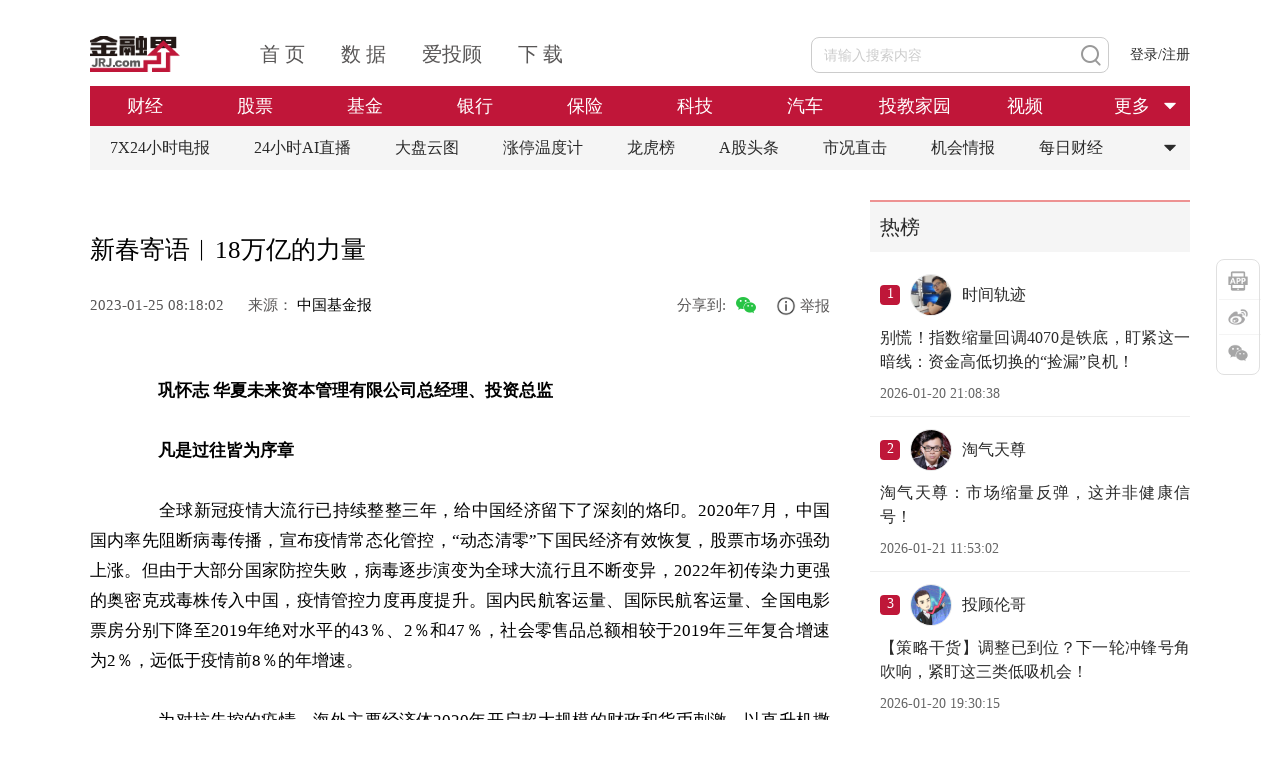

--- FILE ---
content_type: text/html; charset=utf-8
request_url: https://fund.jrj.com.cn/2023/01/25081837299187.shtml
body_size: 11294
content:
<!DOCTYPE html>
<html lang="en">

<head>
  <meta http-equiv="x-ua-compatible" content="IE=EmulateIE9,chrome=1">
  <meta http-equiv="Content-Type" content="text/html; charset=utf-8" />
  <meta name="viewport" content="width=device-width,initial-scale=1" />
  <title>新春寄语︱18万亿的力量-基金-金融界</title>
<meta name="keywords" content="18万亿," />
<!--jrj_final_description_start-->
<meta name="description" content="
　　巩怀志 华夏未来资本管理有限公司总经理、投资总监　　凡是过往皆为序章　　全球新冠疫情大流行已持续整整三年，给中国经济留下了深刻的烙印。2020年7月，中国国内率先阻断病毒传播，宣布疫情常态化管控，“动态清零”下国民经济有效恢复，股票市场亦强劲上涨。但由于大部分国家防控失败，病毒逐步演变为全球大流行且不断变异，2022年初传染力更强的奥密克戎毒株传入中国，疫情管控" />
<meta http-equiv="Cache-Control" content="no-transform" />
<meta http-equiv="Cache-Control" content="no-siteapp" />
<link rel="canonical" href="https://fund.jrj.com.cn/2023/01/25081837299187.shtml" >
<meta property="og:type" content="news"/>
<meta property="og:title" content="新春寄语︱18万亿的力量"/>
<meta property="og:description" content="
　　巩怀志 华夏未来资本管理有限公司总经理、投资总监　　凡是过往皆为序章　　全球新冠疫情大流行已持续整整三年，给中国经济留下了深刻的烙印。2020年7月，中国国内率先阻断病毒传播，宣布疫情常态化管控，“动态清零”下国民经济有效恢复，股票市场亦强劲上涨。但由于大部分国家防控失败，病毒逐步演变为全球大流行且不断变异，2022年初传染力更强的奥密克戎毒株传入中国，疫情管控"/>
<meta property="og:url" content="https://fund.jrj.com.cn/2023/01/25081837299187.shtml"/>
<meta property="og:release_date" content="2023-01-25 08:18:02"/>
<meta property="og:site_name" content="金融界"/>
<!--jrj_final_description_end-->
<meta name="applicable-device" content="pc">
<link rel="alternate" media="only screen and (max-width: 640px)" href="http://m.jrj.com.cn/madapter/fund/2023/01/25081837299187.shtml" >

  <link href="//jscloud.jrjimg.cn/focus/zz/css/chan2022.css" rel="stylesheet" type="text/css" />
  <link rel="stylesheet" href="//csscloud.jrjimg.cn/cloud/css/common/common.css">
  <link rel="stylesheet" href="//csscloud.jrjimg.cn/cloud/css/general/article-content.css">
  <link type="text/css" rel="stylesheet" href="//csscloud.jrjimg.cn/cloud/css/common/swiper.min.css" />
  <script src="//jscloud.jrjimg.cn/cloud/js/common/swiper.min.js"></script>
  <script src="//jscloud.jrjimg.cn/cloud/js/common/jquery-3.6.3.min.js"></script>
</head>

<body>
  <!-- 顶通广告位 -->
  <!-- 顶通广告位 -->
<!-- <img src="//i0cloud.jrjimg.cn/cloud/images/general/report.jpg" alt=""
  style="width: 1100px;height: 90px;display:block;margin: 0 auto;"> -->

    <div class="topadv">
  <script src="https://jscloud.jrjimg.cn/cloud/js/ad/data.min.js" data-ad-no="11016"></script>
</div>


  <!-- 头部 -->
  <div class="header">
    <script src="//jscloud.jrjimg.cn/cloud/js/common/header-t.js"></script>
    <!-- 频道导航 -->
    <!--  -->

          <div id="headerCNav" class="header-c-nav">
        <ul class="nav-ul" id="navUl">
          <li data-flag="channel-finance">
            <h1><a href="//finance.jrj.com.cn">财经</a></h1>
          </li>
          <li data-flag="channel-stock">
            <h1><a href="//stock.jrj.com.cn">股票</a></h1></h1>
          </li>
          <li data-flag="channel-fund">
            <h1><a href="//fund.jrj.com.cn">基金</a></h1></h1>
          </li>
          <li data-flag="channel-bank">
            <h1><a href="//bank.jrj.com.cn">银行</a></h1>
          </li>
          <li data-flag="channel-insurance">
            <h1><a href="//insurance.jrj.com.cn">保险</a></h1>
          </li>
            <li data-flag="channel-technology">
              <h1><a href="//tech.jrj.com.cn">科技</a></h1>
            </li>
            <li data-flag="channel-car">
              <h1><a href="//auto.jrj.com.cn">汽车</a></h1>
            </li>
            <li data-flag="channel-edu">
              <h1><a href="//edu.jrj.com.cn">投教家园</a></h1>
            </li>
          <li data-flag="channel-video">
            <h1><a href="//video.jrj.com.cn/index.shtml?typeId=117">视频</a></h1>
          </li>

          <li class="channel-more" id="channelMore" data-flag="channel-more">
            <a>更多</a>
            <img src="//i0cloud.jrjimg.cn/cloud/images/common/arrow-o.png" alt="更多">
          </li>
        </ul>
        <div class="channel-more-box">
          <ul style="display: none" id="channelMoreUl">
          <li data-flag="channel-ylb">
            <h1><a href="https://fund.itougu.com/app/download/">盈利宝</a></h1>
          </li>
            <li data-flag="channel-ky">
              <h1><a href="https://health.jrj.com.cn/">康养</a></h1>
            </li>

            <li data-flag="channel-med">
              <h1><a href="//med.jrj.com.cn">医药</a></h1>
            </li>

            <li data-flag="channel-qs">
              <h1><a href="https://securities.jrj.com.cn/">券商</a></h1>
            </li>

          <li data-flag="channel-house">
            <h1><a href="//house.jrj.com.cn">房产</a></h1>
          </li>
            <li data-flag="channel-consumer">
              <h1><a href="//consumer.jrj.com.cn">消费</a></h1>
            </li>
            <li data-flag="channel-hkstock">
              <h1><a href="//hk.jrj.com.cn">港股</a></h1>
            </li>
            <li data-flag="channel-privateplacement">
              <h1><a href="//simu.jrj.com.cn">私募</a></h1>
            </li>
          <li data-flag="channel-trust">
            <h1><a href="//trust.jrj.com.cn">信托</a></h1>
          </li>
            <li data-flag="channel-futures">
              <h1><a href="//futures.jrj.com.cn">期货</a></h1>
            </li>
            <li data-flag="channel-forex">
              <h1><a href="//forex.jrj.com.cn">外汇</a></h1>
            </li>
            <li data-flag="channel-ESG">
              <h1><a href="//esg.jrj.com.cn">ESG</a></h1>
            </li>
            <li data-flag="channel-bond">
              <h1><a href="//bond.jrj.com.cn">债券</a></h1>
            </li>
            <li data-flag="channel-original">
              <h1><a href="https://finance.jrj.com.cn/original.shtml">原创</a></h1>
            </li>
            <li data-flag="channel-biz">
               <h1><a href="//biz.jrj.com.cn">商业</a></h1>
            </li>
            <li data-flag="channel-viewpoint">
                <h1><a href="//opinion.jrj.com.cn">观点</a></h1>
            </li>
           <li data-flag="channel-7X24" style="width: 112px;">
                 <h1><a href="//24h.jrj.com.cn/newsFlash">7*24小时电报</a></h1>
           </li>
            <li data-flag="channel-viewpoint" style="display:none;">
              <h1><a href="//opinion.jrj.com.cn">观点</a></h1>
            </li>
            <li data-flag="channel-importantnew" style="display:none;">
              <h1><a href="//www.jrj.com.cn/list/important_news.shtml">推荐</a></h1>
            </li>
            <li data-flag="channel-biz" style="display:none;">
              <h1><a href="//biz.jrj.com.cn">商业</a></h1>
            </li>
          <li data-flag="channel-academy" style="display:none;">
            <h1><a href="//yjy.jrj.com.cn">研究院</a></h1>
          </li>
          </ul>
        </div>
      </div>
      <script id="headerC" src="//jscloud.jrjimg.cn/cloud/js/common/header-c.js"></script>
     <style>
       li[data-flag="classify-itou"] {
         display: list-item;
       }
     </style>

    <!-- 标签导航 -->
    <!--  -->

    <div id="headerBNav" class="header-b-nav">
  <div class="tag-list">
    <a href="https://24h.jrj.com.cn/newsFlash?jrjbq" class="tag-item">
      7X24小时电报
    </a>
    <a href="https://finance.jrj.com.cn/jrjlive2025/?jrjbq" class="tag-item">
      24小时AI直播
    </a>
    <a href="https://summary.jrj.com.cn/dataCenter/dpyt/" class="tag-item">
      大盘云图
    </a>
    <a href="https://summary.jrj.com.cn/dataCenter/zdtwdj?jrjbq" class="tag-item">
      涨停温度计
    </a>
    <a href="https://summary.jrj.com.cn/dataCenter/lhb?jrjbq" class="tag-item">
      龙虎榜
    </a>
    <a href="https://stock.jrj.com.cn/agtt.shtml?jrjbq" class="tag-item">
      A股头条
    </a>
    <a href="https://stock.jrj.com.cn/skzj.shtml?jrjbq" class="tag-item">
      市况直击
    </a>
    <a href="https://stock.jrj.com.cn/jhqb.shtml?jrjbq" class="tag-item">
      机会情报
    </a>
    <a href="https://finance.jrj.com.cn/cjrd.shtml?jrjbq" class="tag-item">
      每日财经
    </a>
    <img id="tagMore" class="tag-item more" src="//i0cloud.jrjimg.cn/cloud/images/general/more-icon-black.png" alt="更多" />
  </div>
  <div class="tag-more-box" id="tagMoreUl" style="display: none">
    <ul>
      <li class="pb-10">
        <a href="https://stock.jrj.com.cn/zdtjm.shtml?jrjbq">涨跌停揭秘</a>
        <a href="https://stock.jrj.com.cn/ybjx.shtml?jrjbq" class="mr-0">研报精选</a>
        <a href="https://finance.jrj.com.cn/dgsdt.shtml?jrjbq">大公司动态</a>
      </li>
      <li class="pb-10">
        <a href="https://stock.jrj.com.cn/ggjj.shtml?jrjbq">公告集锦</a>
        <a href="https://finance.jrj.com.cn/ywpd.shtml?jrjbq" class="mr-0">晚间要闻盘点</a>
        <a href="https://stock.jrj.com.cn/dxbd.shtml?jrjbq">打新必读</a>
      </li>
    </ul>
  </div>
</div>

    <script src="//jscloud.jrjimg.cn/cloud/js/common/tab-cut.js"></script>
  </div>

  <div class="main">
    <div class="article">
      <!-- 标题上方广告位 -->
      <!-- 标题上方广告位 -->
<!-- <img src="//i0cloud.jrjimg.cn/cloud/images/general/report.jpg" alt="" class="advimg-b-l"> -->

    <!-- <style>
  .web-detail-title-topad1 {
    width: 100%;
    height: 80px;
    position: relative;
    cursor: pointer;
  }
  .web-detail-title-topad1 a img {
    width: 100%;
    height: 100%;
  }
  .web-detail-title-topad1 .web-detail-title-topad-close {
    position: absolute;
    right: 0;
    top: 0;
    width: 30px;
    height: 30px;
    cursor: pointer;
  }
</style> -->
<!-- <script>
  $(document).on('click', '.web-detail-title-topad1, .web-detail-rightad .web-detail-title-topad1 .web-detail-title-topad-close', function(e) {
    if (e.target.className.includes('web-detail-title-topad-close')) {
      e.stopPropagation()
      $('.web-detail-title-topad1').css('display', 'none')
      $('.article .article_title h1').css('margin-top', '0')
    } else if (e.currentTarget.className.includes('web-detail-title-topad1')) {
      dcsMultiTrack('DCS.dcsuri', window.location.pathname, 'WT.ti', `click_zuxq_adzwsf|${iiid}`)
      e.preventDefault()
      const href = $(e.currentTarget).find('a').attr('href')
      if (href) {
        const url = href + (document.referrer && document.referrer.includes('10jqka.com.cn') ? (href.includes('?') ? '&originFrom=ths' : '?originFrom=ths') : '')
        window.open(url, '_blank')
      }
    }
  })
</script> -->
<!-- <div class="web-detail-title-topad1">
  <img class="web-detail-title-topad-close" src="https://jscloud.jrjimg.cn/cloud/images/common/pop-close.png" alt="关闭" title="关闭">
  <a href="https://csfapp-web.citicsf.com/channel/#/jrjMakeOpenAccount" target="_blank">
    <img src="https://img.jrjimg.cn/2025/05/20250528193137037.png" alt="中信期货" />
  </a>
</div> -->
<style>
  .dynamic-ad-container[data-ad-container='11017'] {
    margin-bottom: 20px;
  }
</style>
<script src="https://jscloud.jrjimg.cn/cloud/js/ad/data.min.js" data-ad-no="11017"></script>


      <!-- 文章 -->
      <!-- 文章标题 -->
      <div class="article_title">
        <h1>
          
<!-- 标题Start -->
<!--jrj_final_title_start--><p>新春寄语︱18万亿的力量</p>
<!--jrj_final_title_end--><!-- 标题end -->

        </h1>
        <!-- 发布时间 来源 作者-->
        <div class="article_info">
          <span>
            <!--jrj_final_date_start-->
2023-01-25 08:18:02<!--jrj_final_date_end-->

            <i>来源：
              <!--jrj_final_source_start--><a href="https://mp.weixin.qq.com/s/vYr80wui7rrn9OZ-EuH-pg">中国基金报</a><!--jrj_final_source_end-->
</i>
            <b>
              作者：<!--jrj_final_author_start-->巩怀志<!--jrj_final_author_end--></b>
          </span>
          <!--  -->

    <span class="title-ad">
   <!-- <a href="https://t.itougu.com/uMG34D0" target="_blank">
      <img src="https://img.jrjimg.cn/2025/05/20250530190158755.png" alt="猎鹰看盘" />
   </a> -->
   <!-- <a href="https://baijiahao.baidu.com/s?id=1803994797553458142" target="_blank">
      干货！进入大阴线和跌停被套怎么办？
   </a> -->
</span>
<span class="share">分享到: <img id="openModalBtn" src="//i0cloud.jrjimg.cn/cloud/images/general/wechat-share.png" alt=""></span>
<div class="overlay" style="display: none;"></div>
<div class="article_share" style="display: none;">
  <div class="modal-title">
    <h3>分享到微信</h3>
    <img id="closeModalBtn" src="//i0cloud.jrjimg.cn/cloud/images/general/close.png" alt="">
  </div>
  <div id="article_qrcode"></div>
  <p>打开手机微信扫一扫</p>
  <script src="//jscloud.jrjimg.cn/cloud/js/common/jquery.qrcode.js"></script>
  <script src="//jscloud.jrjimg.cn/cloud/js/common/utf.js"></script>
  <script>
      var murl = ''
      var appurl = ''
  </script>
</div>

        </div>
      </div>
      <!-- 提要 -->
      
<!-- 新闻摘要Start -->
<!-- 新闻摘要end -->

      <!-- 正文内容 -->
      <div class="article_content">
        
<p></p><p>　　<strong>巩怀志 华夏未来资本管理有限公司总经理、投资总监</strong></p><p>　　<strong>凡是过往皆为序章</strong></p><p>　　全球新冠疫情大流行已持续整整三年，给中国经济留下了深刻的烙印。2020年7月，中国国内率先阻断病毒传播，宣布疫情常态化管控，“动态清零”下国民经济有效恢复，股票市场亦强劲上涨。但由于大部分国家防控失败，病毒逐步演变为全球大流行且不断变异，2022年初传染力更强的奥密克戎毒株传入中国，疫情管控力度再度提升。国内民航客运量、国际民航客运量、全国电影票房分别下降至2019年绝对水平的43％、2％和47％，社会零售品总额相较于2019年三年复合增速为2％，远低于疫情前8％的年增速。</p><p>　　为对抗失控的疫情，海外主要经济体2020年开启超大规模的财政和货币刺激，以直升机撒钱的方式来刺激居民消费。在短期推动全球经济有所修复的同时，其直接的经济代价是物价从2021年3月开始持续攀升，叠加突如其来的俄乌战争和极端天气推高的能源和食品价格，2022年美欧出现了40年未见的极端高通胀水平。因此，美联储又启动货币紧缩，加息的同时减少资产购买规模。由于美国CPI从疫前的2％左右激升至9％以上，美联储加息节奏急速提升，连续四次每次加息75个基点，全球主要股票市场大幅下跌。本轮美国货币政策紧缩以来，美国十年期国债利率从2％以下升至4％以上，美元指数从21年上半年90点左右升至22年10月的113点，各主要经济体货币相对美元明显贬值。</p><p>　　<img src="http://getimg.jrj.com.cn/images/2023/01/weixin/one_20230125081806585.png" alt="新春寄语︱18万亿的力量"></p><p>　　除国际形势和疫情外，中国经济面临着社会老龄化加速的压力。2021年60岁及以上老年人口总量为2.67亿，占总人口比例为18.9％。中国第二次婴儿潮是1962年开始的，持续时间超过10年，当年新生婴儿超过2500万。预计“十四五”期间，60岁及以上人口将突破3亿，占比超过20％，进入中度老龄化阶段。我国老龄化的进程是世界上最快的国家之一，城镇化进程随之放缓，长期影响经济总量增速再下台阶，投资增速也会呈现下行趋势。计划生育政策的逐渐放开、鼓励生育有助于缓解未来人口结构潜在失衡的状况。</p><p>　　<strong>潜龙在渊 星河长明</strong></p><p>　　2022年我国居民存款新增近18万亿元，相较于疫情前趋势多增8万亿。居民在疫情下的预防性储蓄需要、房地产支出的减少以及降低资管产品配置都会增加额外的储蓄，三大风险偏好在2022年同时收缩，创造了有史以来最高的储蓄规模。8万亿超额储蓄有望在2023年之后逐渐释放，而释放的方向则取决于消费、房产、金融资产的相对吸引力。防疫政策放开后，居民的消费场景进一步打开，GDP增速的有效恢复也会提振居民的工资性收入，预计预防性储蓄将会快速向正常水平回归，边际消费倾向更高的财产性收入恢复则有赖于金融资产和房产价格的企稳回升。</p><p>　　<img src="http://getimg.jrj.com.cn/images/2023/01/weixin/one_20230125081806883.png" alt="新春寄语︱18万亿的力量"></p><p>　　居民端风险偏好的回升将会是逐步而缓慢的过程，因此财政扩张的必要性有增无减。我国政府部门加杠杆的空间仍然较大，截至2022年6月，我国政府部门杠杆率为75％，远低于发达国家的106％。同时，中国仍然是海外资本投资的热土，疫情发生以来，我国外商直接投资仍然实现了净增长，且增速显著高于疫情前中枢。</p><p>　　<img src="http://getimg.jrj.com.cn/images/2023/01/weixin/one_20230125081807212.png" alt="新春寄语︱18万亿的力量"></p><p>　　<img src="http://getimg.jrj.com.cn/images/2023/01/weixin/one_20230125081807523.png" alt="新春寄语︱18万亿的力量"></p><p>　　与社会老龄化相对应，中国劳动人口在总人口中占比已于2010年达峰。劳动年龄（16-64岁）人口近年来趋于下降，预计会从2019年的9.9亿人下行至2030年的9.2亿人，但当前阶段仍处于较好的比例区间，且明显优于高度老龄化的日本以及美德等发达经济体。更为重要的是，我国劳动力综合素质稳步提升，比如每年大学毕业生人数从2000年的一百万、2010年的近六百万人大幅增加到2023年的1158万人，归国留学人员更是从十年前的不到10万人迅猛增长至突破百万，在国际上处于明显领先的位置。</p><p>　　<img src="http://getimg.jrj.com.cn/images/2023/01/weixin/one_20230125081807843.png" alt="新春寄语︱18万亿的力量"></p><p>　　<img src="http://getimg.jrj.com.cn/images/2023/01/weixin/one_20230125081808191.png" alt="新春寄语︱18万亿的力量"></p><p>　　数十载稳步积累的人口结构红利和企业研发支出硕果逐步显现。世界知识产权组织数据显示，2012年我国申请人通过《专利合作条约》（PCT）途径提交的国际专利申请1.86万件，不足美国和日本的一半。经过10年发展，2021年我国申请人国际专利申请达6.95万件，已连续第三年位居全球第一位。</p><p>　　<img src="http://getimg.jrj.com.cn/images/2023/01/weixin/one_20230125081808502.png" alt="新春寄语︱18万亿的力量"></p><p>　　人才和技术的长期积累，带动我国先进制造业和高科技产业逐步崛起，部分已走在世界前列。比如，当前中国已经取代俄罗斯和欧洲各国成为继美国之后，全球第二航天强国，存量全球在轨卫星中国占比10％，航天发射次数已经逐渐超过美国，中美两国合计占全球火箭发射次数70％以上。</p><p>　　<img src="http://getimg.jrj.com.cn/images/2023/01/weixin/one_20230125081808814.png" alt="新春寄语︱18万亿的力量"></p><p>　　<img src="http://getimg.jrj.com.cn/images/2023/01/weixin/one_20230125081809126.png" alt="新春寄语︱18万亿的力量"></p><p>　　全球“碳中和”绿色发展方向的核心新能源领域，中国已经实现对其他国家的弯道超车。例如中国光伏制造端已经形成从硅料、硅锭/硅棒/硅片、电池片/组件、逆变器到光伏产品应用的完整产业链，核心环节硅片及硅料全球市占率90％以上。</p><p>　　<img src="http://getimg.jrj.com.cn/images/2023/01/weixin/one_20230125081809363.png" alt="新春寄语︱18万亿的力量"></p><p>　　新能源汽车最为重要的锂电池环节，中国企业在过去5年逐步超越领先的日韩企业，在2021年全球动力锂电池装机量排名前十的企业中，有6家中国企业上榜。2022优势继续加速，中国稳居全球最大动力电池生产国。</p><p>　　<img src="http://getimg.jrj.com.cn/images/2023/01/weixin/one_20230125081809674.png" alt="新春寄语︱18万亿的力量"></p><p>　　<strong>和衷共济未来可期</strong></p><p>　　2022年A股市场遭遇了较为极端的内外部环境组合：海外美联储、欧央行持续加息导致资金流出新兴市场，俄乌冲突爆发进一步加大全球通胀压力，抑制投资者风险偏好；国内经济增速下行期叠加数次疫情冲击，使得中国企业盈利预期不断下修。而作为离岸市场的港股在内外交困的环境中，资金流出压力更为严重，恒生科技指数年内最大跌幅超过50％。</p><p>　　<img src="http://getimg.jrj.com.cn/images/2023/01/weixin/one_20230125081810070.png" alt="新春寄语︱18万亿的力量"></p><p>　　展望2023年，三年疫情管控即将成为历史，这是我们弘扬中华民族奋斗精神，全力恢复经济的时刻。中央经济工作会议提到，经济工作要从战略全局出发，从改善社会心理预期、提振发展信心入手，直面当前经济最为核心的参与主体信心问题。摆在首位的就是着力扩大内需，多渠道增加城乡居民收入，支持住房改善、新能源汽车、养老服务等消费重点方向。</p><p>　　中国的国际比较优势再次凸显，IMF最新的预测显示2023年中国的GDP增速将快速回升，再次大幅领先于全球主要经济体。美国中期选举过后，民主党失去了众议院控制权，未来两年拜登政府的财政扩张或将受到明显制约；美欧通胀仍位于历史高位，政策利率仍处于上行期，并且仍将在高企的利率水平上维持较长时间。相对而言，中国的政府杠杆率仍然较低、央行在疫情以来一直坚持珍惜正常的货币政策空间，避免快速降低政策利率，预计2023年的财政、货币均有更为充裕的发力空间。过去三年大幅增加的居民超额储蓄将为消费服务的疫后复苏提供充足动力，与此同时，我国的低通胀水平和持续的技术进步促使制造业优势进一步提升。</p><p>　　当前A股和港股市场静态市盈率均处于历史低位，随着国内疫情管控的彻底放开，2023年权益市场将迎来较为友好的环境：国内政策重心重新转向经济增长，近几年经济工作会议中首次将“扩大内需”置于“供给侧结构性改革”之前，相应的财政货币政策组合下金融市场流动性将维持充裕；美国通胀见顶后缓步回落，美联储本轮加息接近尾声，欧美衰退压力增大之下，美元指数和美债收益率有望逐步下行，全球配置资金将逐步回流新兴市场。A股和港股已经进入“击球区”，有望在2023年迎来估值和盈利的“戴维斯双击”，港股弹性相对更高。由于经济疫后曲折复苏，同时伴随很多行业政策开始转变，预期市场投资机会相对过去几年更加丰富，轮动更为快速。</p><p>　　<img src="http://getimg.jrj.com.cn/images/2023/01/weixin/one_20230125081810407.png" alt="新春寄语︱18万亿的力量"></p><p>　　<img src="http://getimg.jrj.com.cn/images/2023/01/weixin/one_20230125081810730.png" alt="新春寄语︱18万亿的力量"></p><p>　　既往不谏，来者可追。市场再次警醒我们，世界上永恒不变的只有变化本身，我们处于一个飞速变化的时代。当今更要深刻意识到竞争逐步取代合作的国际关系主旋律，中国处于发展的十字路口，要时刻“准备经受风高浪急甚至惊涛骇浪的重大考验”。中国的发展需要全社会各行各业砥砺奋进，心往一处想、劲往一处使，热爱我们的祖国，突破重围、实现复兴。金融从业者更应当谨守职责、着眼长期，将困难转化为新的机遇，把金融市场资源更好地投入到创造社会价值的行业和企业中，为中国经济、科技发展增添动力和活力，为投资人创造理想、可持续的长期回报。</p><p>　　2023，让繁荣驱散苦难，祝愿我们共同赴约诗和远方！</p>

        <div class="other_info">
          <!-- 关键词阅读 -->
          <p class="keyword" style="float:left"><span>关键词阅读：</span><!--jrj_final_keyword_start--><a href="https://www.jrj.com.cn/list/search.shtml?keyword=18%E4%B8%87%E4%BA%BF">18万亿</a> <!--jrj_final_keyword_end-->
</p>
          <script>
            $('.keyword a').click(function () {
              var searchkeyword = $(this).text()
              handlePage('web', 'search', {
                keyword: searchkeyword
              })
            })
          </script>
          <!-- 责任编辑 -->
          <div class="author">
            责任编辑：赵路&nbsp;RF13155
          </div>
        </div>
      </div>
      <div class="container">
  <div class="information">
    <div class="title">精彩推荐</div>
    <div id="newsList" class="news_list">
    </div>
    <a class="more_information load-more" id="awwmore">
      加载更多
    </a>
    <p id="isend" class="at-all" style="display: none;">已经到底了</p>
    <script src="//jscloud.jrjimg.cn/cloud/js/general/recommend-news.js"></script>
  </div>
  <div class="comment_container">
    <div class="send_comment">
      <img id="user_avatar" class="user_avatar" src="//i0cloud.jrjimg.cn/cloud/images/general/default.png">
      <div class="comment_area">
        <div class="comment_input" contenteditable="true" data-placeholder="谈谈您的想法……"></div>
        <div class="comment_b">
          <img class="openEmoji" src="//i0cloud.jrjimg.cn/cloud/images/general/emoji.png">
          <button>发布</button>
        </div>
        <div class="emoji_container"></div>
      </div>
    </div>
    <div class="user_comment_container container">
      <div class="title">全部评论 <span id="totalreply"></span></div>
      <div class="comment_list"></div>
      <div class="pager_wrapper">
        <ul class="pager list_pager" total="" size="" style="display:none;"></ul>
      </div>
    </div>
    <div class="toast"></div>
    <script src="//jscloud.jrjimg.cn/cloud/js/general/detail_comment.js"></script>
  </div>
</div>

    </div>

    <!-- 右侧边栏区域 -->
    <div class="aside">
      <!-- 右侧矩形广告位 -->
      <!-- 右侧矩形广告位 -->
<!-- <img src="//i0cloud.jrjimg.cn/cloud/images/general/report.jpg" alt="" class="advImg"> -->

    <div class="hot-wrapper">
  <div class="module-title">
    <span class="txt-button-hover" onclick="window.open('https:\/\/group.itougu.com', '_blank')">热榜</span>
  </div>
  <div class="hot-list-content" style="padding-left:0;"></div>
</div>
<!-- <div class="web-detail-rightad web-detail-rightad-1">
  <img class="web-detail-rightad-close1" src="https://jscloud.jrjimg.cn/cloud/images/common/pop-close.png" alt="关闭" title="关闭">
  <a href="https://t.itougu.com/uORvxoj" target="_blank">
    <img src="https://img.jrjimg.cn/2025/06/20250622230239525.png" alt="猜你喜欢" />
  </a>
</div> -->
<style>
  .dynamic-ad-container[data-ad-container='11018'] {
    margin-top: 20px;
  }
</style>
<script src="https://jscloud.jrjimg.cn/cloud/js/ad/data.min.js" data-ad-no="11018"></script>
<div class="web-detail-rightad web-detail-rightad-2">
  <img class="web-detail-rightad-close2" src="https://jscloud.jrjimg.cn/cloud/images/common/pop-close.png" alt="关闭" title="关闭">
  <img src="https://img.jrjimg.cn/2025/06/20250625194903821.png" alt="下载金融界app" />
</div>

      <!-- 机会情报 -->
      <!-- 机会情报 -->
<div class="opportunity">
  <div class="title">
    机会情报
  </div>
  <ul class="opportunity-list">
    
            <li class="opportunity-item"><a href="https://stock.jrj.com.cn/2025/08/20085752551709.shtml" title="银行股迎来“黄金买点”？摩根大通预计下半年潜在涨幅高达15%，股息率4.3%成“香饽饽”">银行股迎来“黄金买点”？摩根大通预计下半年潜在涨幅高达15%，股息率4.3%成“香饽饽”</a></li>
        <li class="opportunity-item"><a href="https://stock.jrj.com.cn/2025/08/20083052551627.shtml" title="华润电力光伏组件开标均价提升，产业链涨价传导顺利景气度望修复">华润电力光伏组件开标均价提升，产业链涨价传导顺利景气度望修复</a></li>
        <li class="opportunity-item"><a href="https://stock.jrj.com.cn/2025/08/20082952551623.shtml" title="我国卫星互联网组网速度加快，发射间隔从早期1-2个月显著缩短至近期的3-5天">我国卫星互联网组网速度加快，发射间隔从早期1-2个月显著缩短至近期的3-5天</a></li>
        <li class="opportunity-item"><a href="https://stock.jrj.com.cn/2025/08/20082952551622.shtml" title="光伏胶膜部分企业上调报价，成本增加叠加供需改善涨价空间望打开">光伏胶膜部分企业上调报价，成本增加叠加供需改善涨价空间望打开</a></li>
        <li class="opportunity-item"><a href="https://stock.jrj.com.cn/2025/08/20082852551621.shtml" title="广东研究通过政府投资基金支持商业航天发展，助力商业航天快速发展">广东研究通过政府投资基金支持商业航天发展，助力商业航天快速发展</a></li>
        <li class="opportunity-item"><a href="https://stock.jrj.com.cn/2025/08/20082452551607.shtml" title="折叠屏手机正逐步从高端市场向主流消费群体渗透">折叠屏手机正逐步从高端市场向主流消费群体渗透</a></li>
        <li class="opportunity-item"><a href="https://stock.jrj.com.cn/2025/08/20082352551605.shtml" title="创历史季度新高！二季度全球DRAM市场规模环比增长20%">创历史季度新高！二季度全球DRAM市场规模环比增长20%</a></li>
        <li class="opportunity-item"><a href="https://stock.jrj.com.cn/2025/08/19160652532691.shtml" title="重磅！上海加速推进AI+机器人应用，全国人形机器人运动会盛大开幕，机器人板块持续爆发！">重磅！上海加速推进AI+机器人应用，全国人形机器人运动会盛大开幕，机器人板块持续爆发！</a></li>
        <li class="opportunity-item"><a href="https://stock.jrj.com.cn/2025/08/19160152532646.shtml" title="重磅利好！个人养老金新增三大领取条件，开启多元化养老新时代，银行理财产品收益喜人！">重磅利好！个人养老金新增三大领取条件，开启多元化养老新时代，银行理财产品收益喜人！</a></li>
        <li class="opportunity-item"><a href="https://stock.jrj.com.cn/2025/08/19155652532315.shtml" title="重磅突破！我国卫星互联网组网速度创新高，广东打造太空旅游等多领域应用场景，商业航天迎来黄金发展期！">重磅突破！我国卫星互联网组网速度创新高，广东打造太空旅游等多领域应用场景，商业航天迎来黄金发展期！</a></li>
  </ul>
</div>

    </div>
  </div>

  <!-- article_bk.shtml -->


  <script>
var iiid=37299187;
var title='新春寄语︱18万亿的力量';
var detail='';
var pcurl='https://fund.jrj.com.cn/2023/01/25081837299187.shtml';
</script>

  <!--微信分享-->
  <script>
    var shareData = {
      imgUrl: window.location.protocol + "//i0cloud.jrjimg.cn/ad/pic300.jpg", //显示的logo图片地址
      iiid: iiid,
      title: title,
      detail: detail,
      pcurl: pcurl,
      murl: murl,
      appurl: appurl
    };
  </script>
  <script type="text/javascript" src="//jscloud.jrjimg.cn/cloud/js/wx/jweixin-1.6.0.js"></script>
  <script src="//jscloud.jrjimg.cn/cloud/js/wx/shareUtil-1.0.0.js"></script>
  <script>
    initWeixin();
  </script>
  <script src="//jscloud.jrjimg.cn/cloud/js/general/ver2023detail.js"></script>
  <!-- 底部 -->
  <script src="//jscloud.jrjimg.cn/cloud/js/common/footer.js"></script>
  <!-- 下载APP/微博/微信二维码/回到顶部 -->

      <div class="app-operation-wrapper">
    <div class="item app-icon">
      <img class="img-hover" src="https://static.jrj.com.cn/resource/web/qr-jrj-app.png"  alt="金融界App"/>
    </div>
    <div class="item sina-icon">
      <img class="img-hover" src="https://static.jrj.com.cn/resource/web/qr-jrj-sina.png"alt="金融界微博" />
    </div>
    <div class="item wx-icon">
      <img class="img-hover" src="https://static.jrj.com.cn/resource/web/qr-jrj-wx.png" alt="金融界公众号"/>
    </div>
    <!-- 回到顶部 -->
    <script src="//jscloud.jrjimg.cn/cloud/js/common/back-to-top.js"></script>
  </div>

</body>

</html>

<!-- create html time:2023-06-22 22:27:42 -->

--- FILE ---
content_type: text/css
request_url: https://csscloud.jrjimg.cn/cloud/css/general/article-content.css
body_size: 5177
content:
@media (max-width: 1400px) {
  body:has(.web-detail-leftoutad) {
    width: 1520px;
    margin: 0 auto;
    overscroll-behavior: none;
  }
  body.web-info-body:has(.web-detail-leftoutad), body.web-info-body:has(.web-detail-rightoutad), body:has(.web-info-header) {
    width: 1400px;
    margin: 0 auto;
    overscroll-behavior: none;
  }
  body.web-info-body:has(.web-detail-leftoutad) > .footer, body.web-info-body:has(.web-detail-rightoutad) > .footer, body:has(.web-info-header) > .footer {
    width: 100%;
    transform: translateX(calc(50% - 700px));
  }
}
@media (max-width: 1300px) {
  body.web-info-body:has(.web-detail-leftoutad), body.web-info-body:has(.web-detail-rightoutad) {
    width: 1275px !important;
    margin: 0 auto;
    overscroll-behavior: none;
  }
  body.web-info-body:has(.web-detail-leftoutad) > .footer, body.web-info-body:has(.web-detail-rightoutad) > .footer {
    width: 100%;
    transform: unset;
  }
  body.web-info-body .web-detail-leftoutad {
    width: 80px;
    height: 278px;
    left: -85px;
  }
  body.web-info-body .web-detail-rightoutad {
    width: 80px;
    height: 278px;
    right: -85px;
  }
  .web-info-body:has(.topadv div, .topadv a) .web-detail-leftoutad, .web-info-body:has(.topadv div, .topadv a) .web-detail-rightoutad {
    bottom: -509px !important;
  }
}
@media (max-width: 1115px) {
  body.web-info-body:has(.web-detail-leftoutad), body.web-info-body:has(.web-detail-rightoutad) {
    width: 100% !important;
  }
  body.web-info-body .web-detail-leftoutad {
    display: none !important;
  }
  body.web-info-body .web-detail-rightoutad {
    display: none !important;
  }
}
@media (max-width: 1118px) {
  body.web-info-body:has(.web-detail-leftoutad) > .footer, body.web-info-body:has(.web-detail-rightoutad) > .footer {
    padding: 16px 0;
  }
}
.one-line {
  white-space: nowrap;
  text-overflow: ellipsis;
  overflow: hidden;
}
.two-line {
  overflow: hidden;
  line-clamp: 2;
  -webkit-line-clamp: 2;
  text-overflow: ellipsis;
  display: -webkit-box;
  -webkit-box-orient: vertical;
}
.main {
  width: 1100px;
  margin: 30px auto 0px;
  display: flex;
}

.article {
  width: 740px;
  margin-right: 40px;
  position: relative;
}

.article .article_title .article_info {
  width: 100%;
  display: flex;
  justify-content: space-between;
  align-items: center;
}
.article .article_title .article_info i {
  display: none;
}

.article .article_title .article_info .share {
  display: flex;
  align-items: center;
  white-space: nowrap;
}

.article .article_title .article_info #openModalBtn {
  margin: -2px 0 0 10px;
  cursor: pointer;
}

.article_share {
  width: 320px;
  height: 364px;
  background: #ffffff;
  border-radius: 8px;
  position: fixed;
  top: 50%;
  left: 50%;
  transform: translate(-50%, -50%);
  padding: 20px 30px;
  box-sizing: border-box;
  z-index: 102;
}

.article_share .modal-title {
  display: flex;
  align-items: center;
  justify-content: space-between;
}

.article_share .modal-title h3 {
  font-size: 19px;
  font-weight: bold;
  line-height: 24px;
}

.article_share .modal-title #closeModalBtn {
  width: 24px;
  height: 24px;
  display: inline-block;
  margin-top: 5px;
  cursor: pointer;
}

.article_share #article_qrcode {
  width: 240px;
  height: 240px;
  margin: 16px 0;
}

.article_share p {
  text-align: center;
  font-size: 17px;
  color: #595757;
  line-height: 20px;
  letter-spacing: 2px;
}

.overlay {
  position: fixed;
  top: 0;
  left: 0;
  width: 100%;
  height: 100%;
  background-color: rgba(0, 0, 0, 0.5);
  z-index: 101;
}

.article .article_title h1 {
  width: 100%;
  font-size: 25px;
  color: #000000;
  line-height: 50px;
  margin: 25px 0 20px;
}

.article .article_title span {
  font-size: 15px;
  color: #595757;
  line-height: 17px;
}

.article .article_title span i {
  margin: 0 20px;
}

.article .summary {
  width: 100%;
  background-color: #f4f4f4;
  border-radius: 10px;
  border: 1px solid #c7c8c8;
  padding: 46px 69px 18px 20px;
  box-sizing: border-box;
  margin: 30px 0 26px;
  position: relative;
}

.article .summary .title {
  width: 95px;
  height: 38px;
  line-height: 38px;
  letter-spacing: 6px;
  padding-left: 6px;
  box-sizing: border-box;
  background: #c01639;
  border-radius: 10px;
  font-size: 21px;
  color: #ffffff;
  text-align: center;
  position: absolute;
  top: -10px;
  left: 16px;
}

.article .summary span {
  width: 650px;
  display: inline-block;
  font-size: 15px;
  line-height: 30px;
}

.article .article_content {
  width: 100%;
  font-size: 17px;
  color: #000;
  line-height: 30px;
  text-align: justify;
  margin-top: 30px;
  position: relative;
  overflow: hidden;
  padding-bottom: 25px;
  em {
    font: revert;
  }
}
.article .article_content strong {
  font-weight: bold;
}
.article .article_content .paragraph_title {
  height: 28px;
  line-height: 28px;
  background: #c01639;
  font-size: 17px;
  color: #ffffff;
  text-align: center;
  display: inline-block;
  padding: 0 25px;
  margin-bottom: 30px;
  border-radius: 0px 10px 0px 10px;
}

.article .article_content h6 {
  margin-bottom: 30px;
}

.article .article_content p {
  margin-bottom: 30px;
  white-space: normal !important;
  text-indent: 2em;
}

.article .article_content span {
  white-space: normal !important;
}

.article .article_content img,
.article .article_content embed,
.article .article_content video,
.img-list img {
  max-width: 100%;
  display: block;
  margin: 0 auto 30px;
}
.img-list {
  margin-top: 30px;
}
.article .article_content .other_info {
  width: 740px;
  font-size: 15px;
  color: #595757;
  line-height: 21px;
  height: 21px;
  margin-bottom: 50px;
  display: flex;
  justify-content: space-between;
}

.article .article_content .other_info .keyword,
.article .article_content .other_info .keyword a {
  text-indent: 0;
  color: #c01639;
}

.article .article_content .other_info .keyword a:visited {
  color: #c01639;
}

.article .article_content .other_info .author {
  justify-self: flex-end;
  margin-left: auto;
}
.article .article_content .other_info .more-content {
  margin-bottom: 0;
  white-space: normal !important;
  font-size: 20px;
  text-indent: 2em;
}
.article .article_content .other_info .more-content a {
  color: #1752FF;
  cursor: pointer;
  font-size: 15px;
  &:hover {
    text-decoration: underline;
  }
}

.article .article_content .stock-title-tooltip {
  position: absolute;
  z-index: 111;
}
.article .article_content .stock-title-tooltip .tooltip-content {
  padding: 0 16px;
  height: 44px;
  line-height: 44px;
  background: #f4f8ff;
  margin-top: 10px;
  cursor: pointer;
  display: inline-block;
  box-shadow: 0px 2px 8px 0px rgba(0, 0, 0, 0.15);
  border-radius: 8px;
}
.article .article_content .stock-title-tooltip .tooltip-content a:hover {
  text-decoration: none !important;
}
.article
  .article_content
  .stock-title-tooltip
  .tooltip-content
  .stock-con
  span {
  padding-right: 16px;
  color: #000;
  font-size: 15px;
}
.article
  .article_content
  .stock-title-tooltip
  .tooltip-content
  span.stock-optional {
  border-radius: 18px;
  display: inline-block;
  line-height: normal;
  font-size: 14px;
  padding: 4px 14px 4px 30px;
  color: #ffffff;
  cursor: pointer;
  background: #c01639 url(//i0cloud.jrjimg.cn/cloud/images/common/plus.png)
    no-repeat 14px center;
}
.article
  .article_content
  .stock-title-tooltip
  .tooltip-content
  span.stock-optional.optional-minus {
  background: #e0e6f6 url(//i0cloud.jrjimg.cn/cloud/images/common/minus.png)
    no-repeat 14px center;
  color: #c01639;
}
/* .article .article_content span.stock-title {
  color: #c01639;
  text-decoration: underline;
  cursor: pointer;
} */
.stock-red-color {
  color: #f54949 !important;
}
.green-color {
  color: #21ba7d !important;
}

.article .advimg-b-l {
  width: 100%;
  height: 100px;
}

.aside {
  width: 320px;
}
.aside .advImg {
  width: 320px;
  /* margin-bottom: 30px; */
  overflow: hidden;
}

.aside .hotNews_container {
  width: 320px;
  height: 650px;
  background: #f4f8ff;
  border-radius: 8px;
  overflow: hidden;
  margin-bottom: 30px;
}

.aside .hotNews_container .hotNews_title {
  font-size: 20px;
  margin: 17px 0 0 20px;
  height: 28px;
  line-height: 1;
  position: relative;
  padding-left: 36px;
  padding-top: 8px;
}
.aside .hotNews_container .hotNews_title img {
  width: 36px;
  height: 28px;
  position: absolute;
  left: 0;
  top: 0;
}

.aside .hotNews_container .hotNews_list {
  width: 296px;
  height: 564px;
  background: #ffffff;
  box-shadow: 0px 2px 4px 0px rgba(0, 0, 0, 0.1);
  border-radius: 14px;
  margin: 12px 12px 0;
  padding: 30px 20px;
  box-sizing: border-box;
  overflow: hidden;
}

.aside .hotNews_container .hotNews_list .hotNews_item {
  width: 236px;
  font-size: 16px;
  line-height: 21px;
  margin-bottom: 32px;
  display: flex;
  align-items: center;
}

.aside .hotNews_container .hotNews_list .hotNews_item a {
  width: 209px;
  font-size: 16px;
  line-height: 21px;
  white-space: nowrap;
  overflow: hidden;
  text-overflow: ellipsis;
}

.aside .hotNews_container .hotNews_list .hotNews_item a:hover {
  color: #c01639;
}

.aside .hotNews_container .hotNews_list .hotNews_item i {
  width: 21px;
  height: 21px;
  font-size: 12px;
  display: inline-block;
  line-height: 21px;
  text-align: center;
  margin-right: 12px;
  color: #ffffff;
  background: url('//i0cloud.jrjimg.cn/cloud/images/home/rank-icon.png')
    no-repeat center;
}

.opportunity {
  width: 320px;
  background-color: transparent;
  border-radius: 0;
  padding: 0;
  box-sizing: border-box;
  display: none;
}

.opportunity .title {
  padding: 10px 13px;
  background: #F5F5F5;
  border-top: 2px solid #ED9292;
  font-weight: 500;
  font-size: 20px;
  color: #2B2B2B;
  line-height: 30px;
}

.opportunity .title::before {
  display: none;
}

.opportunity .opportunity-list {
  width: 100%;
  padding: 14px 0 10px 0;
  box-sizing: border-box;
}

.opportunity .opportunity-list .opportunity-item {
  width: 320px;
  font-size: 15px;
  line-height: 21px;
  margin-bottom: 15px;
  padding-left: 20px;
  box-sizing: border-box;
  position: relative;
}

.opportunity .opportunity-list .opportunity-item::before {
  content: '';
  display: inline-block;
  width: 4px;
  height: 4px;
  position: absolute;
  top: 8px;
  left: 0px;
  background-color: #c01639;
  border-radius: 50%;
}

.opportunity-item a {
  width: 292px;
  overflow: hidden;
  text-overflow: ellipsis;
  display: -webkit-box;
  line-clamp: 2;
  -webkit-line-clamp: 2;
  -webkit-box-orient: vertical;
  font-size: 16px;
  color: #2B2B2B;
  line-height: 24px;
}

.footer {
  margin-bottom: 0;
}
.web-info-body .footer, .web-info-header .footer {
  min-width: 1100px;
}
.web-info-body .footer .about, .web-info-header .footer .about {
  width: 1100px;
}

.container {
  width: 1100px;
  margin: 0 auto;
}

.comment_container .toast {
  background: rgba(0, 0, 0, 0.75);
  box-shadow: 0px 9px 28px 8px rgba(0, 0, 0, 0.05),
    0px 6px 16px 0px rgba(0, 0, 0, 0.08), 0px 3px 6px -4px rgba(0, 0, 0, 0.12);
  border-radius: 20px;
  padding: 9px 24px;
  position: fixed;
  top: 50%;
  left: 50%;
  font-size: 14px;
  font-family: 'PingFangSC-Regular', 'PingFang SC';
  font-weight: 400;
  color: #ffffff;
  line-height: 22px;
  display: none;
  z-index: 9;
}

.comment_container .send_comment {
  width: 740px;
  height: 214px;
  background: #f4f4f4;
  border-radius: 10px;
  border: 1px solid #c7c8c8;
  padding: 20px;
  box-sizing: border-box;
  position: relative;
  display: flex;
  justify-content: space-between;
  margin-bottom: 30px;
}

.comment_container .send_comment .user_avatar {
  width: 50px;
  height: 50px;
  border-radius: 50%;
  position: relative;
}
.comment_container .send_comment .user_avatar img {
  width: 100%;
  height: 100%;
  border-radius: 50%;
}

.comment_area .comment_input {
  width: 631px;
  height: 132px;
  background: #ffffff;
  border-radius: 6px;
  border: 1px solid #b8b9b9;
  padding: 14px 20px;
  box-sizing: border-box;
  font-size: 17px;
  font-family: 'Microsoft YaHei-Regular';
  font-weight: 400;
  color: #262626;
  line-height: 24px;
  outline: none;
  resize: none;
  word-wrap: break-word;
  overflow-x: hidden;
  overflow-y: auto;
  -webkit-user-modify: read-write-plaintext-only;
}

.comment_area .emoji_container {
  width: 680px;
  height: 140px;
  background: url(//i0cloud.jrjimg.cn/cloud/images/general/emoji/emoji-bg.png);
  background-size: 680px 140px;
  background-repeat: no-repeat;
  position: absolute;
  left: 34px;
  padding: 20px;
  box-sizing: border-box;
  display: none;
  z-index: 9;
}

.comment_area .emoji_container .emoji_icon {
  display: inline-block;
  font-size: 26px;
  line-height: 28px;
  text-align: center;
  margin: 0 10px 10px 0;
  cursor: pointer;
}

.comment_area .emoji_container .emoji_icon:nth-child(17n) {
  margin-right: 0;
}

.comment_input:empty:before {
  content: attr(data-placeholder);
  color: #b8b9b9;
  font-size: 15px;
}

.comment_area .comment_b {
  margin-top: 10px;
  display: flex;
  justify-content: space-between;
  align-items: center;
}

.comment_area .comment_b .openEmoji {
  width: 22px;
  height: 22px;
  cursor: pointer;
}

.comment_area .comment_b button {
  width: 103px;
  height: 32px;
  background: #c01639;
  border-radius: 6px;
  border: none;
  color: #fff;
  font-size: 17px;
  font-family: 'Microsoft YaHei-Regular';
  font-weight: 400;
  color: #ffffff;
  letter-spacing: 12px;
  padding-left: 18px;
  cursor: pointer;
}

.user_comment_container {
  font-size: 17px;
  font-family: 'Microsoft YaHei-Regular';
  font-weight: 400;
  color: #262626;
  line-height: 24px;
  margin-bottom: 80px;
}

.container .title {
  font-size: 21px;
  line-height: 29px;
  margin: 0px 0 10px;
  padding-left: 15px;
  position: relative;
}

.container .title::before {
  content: '';
  display: block;
  position: absolute;
  bottom: 6px;
  left: 0;
  width: 4px;
  height: 15px;
  background-color: #c01639;
}

.user_comment_container .title span {
  display: inline-block;
  margin-left: 5px;
  font-size: 17px;
}

.comment_list {
  width: 740px;
  padding: 0 20px;
  border-radius: 6px;
  border: 1px solid #b8b9b9;
  box-sizing: border-box;
}

.comment_list .comment_item {
  width: 100%;
  display: flex;
  border-bottom: 1px solid #b8b9b9;
  padding: 20px 0;
}

.comment_list .comment_item_f:last-child {
  border-bottom: none;
}

.comment_list .comment_item .user_avatar {
  width: 50px;
  height: 50px;
  position: relative;
}
.comment_list .comment_item .user_avatar img {
  width: 100%;
  height: 100%;
  border-radius: 50%;
}

.comment_list .comment_item .r-container {
  width: 92%;
  padding-left: 20px;
}

.comment_list .comment_item .r-container .r-top {
  display: flex;
  justify-content: space-between;
  margin: 14px 0 28px 0;
  font-size: 15px;
  color: #b8b9b9;
}

.comment_list .comment_item .r-container .r-top .send_time {
  margin-right: 30px;
  white-space: nowrap;
}

.comment_list .comment_item .r-container .r-top .user_name {
  width: 250px;
  color: #262626;
}

.comment_list .comment_item .r-container .comment {
  text-align: justify;
  word-break: break-word;
  overflow: hidden;
}

.comment_list .comment_item .r-container .btn {
  display: flex;
  justify-content: space-between;
  margin: 27px 0 0 0;
  position: relative;
}

.comment_list .comment_item .r-container .btn button {
  border: none;
  cursor: pointer;
  font-size: 15px;
  line-height: 21px;
  background: none;
  padding: 0;
  display: flex;
  align-items: center;
}

.comment_list .comment_item .r-container .btn button img {
  display: block;
  margin-right: 10px;
  width: 20px;
  height: 20px;
}

.reply_list .comment_item {
  background: #f4f4f4;
  border-radius: 10px;
  border: 1px solid #b8b9b9;
  padding: 10px 40px 10px 20px;
  box-sizing: border-box;
  margin-top: 10px;
}

.reply_list .comment_item .r-container .r-top .send_time {
  margin-right: 30px;
}

.r-container .r-top .desc {
  display: flex;
}

.reply_list .comment_item .r-container .r-top .user_name {
  width: 250px;
  color: #262626;
}

.reply_list .comment_item .r-container .r-top .user_name span {
  margin-left: 10px;
}

.reply_list .comment_item .r-container .r-top .user_name span i {
  color: #c01639;
}
.reply_list .comment_tip{
  cursor: pointer;
}
.reply_list .comment_tip img {
  width: 10px;
  height: 10px;
  margin-left: 5px;
}

.reply {
  display: none;
}

.reply .comment_area {
  position: relative;
}

.reply .comment_area .comment_input {
  width: 100%;
  margin-top: 10px;
}

.reply .comment_area .emoji_container {
  bottom: -80%;
  left: -8.8%;
}

.reply_list .reply .comment_area .emoji_container {
  bottom: -80%;
  left: -10.6%;
}

.reply .comment_area .emoji_container .emoji_icon {
  margin: 0 10px 6px 0;
}

.reply .comment_area .emoji_container .emoji_icon:nth-child(17n) {
  margin-right: 0;
}

.report_modal {
  width: 551px;
  height: 287px;
  background: url(//i0cloud.jrjimg.cn/cloud/images/general/report-bg.png);
  position: absolute;
  top: 18px;
  right: -15px;
  padding: 30px 56px 36px;
  box-sizing: border-box;
  display: none;
  z-index: 14;
}

.report_modal .reason_list {
  font-size: 17px;
  font-family: 'Microsoft YaHei-Regular';
  color: #262626;
  line-height: 24px;
  text-align: center;
}

.report_modal .reason_list .rptitle {
  font-size: 20px;
  font-weight: bold;
  line-height: 28px;
  margin-bottom: 20px;
}

.report_modal .reason_list ul {
  display: flex;
  flex-wrap: wrap;
}

.report_modal .reason_list ul li {
  padding: 5px 24px;
  background: #f4f4f4;
  border-radius: 17px;
  margin: 0 20px 15px 0;
  cursor: pointer;
}

.report_modal .reason_list ul li:nth-child(4) {
  margin-right: 0;
}

.report_modal .reason_list .btn {
  padding: 0 100px;
}

.report_modal .reason_list .btn div {
  width: 103px;
  height: 32px;
  background: #f4f4f4;
  border-radius: 6px;
  line-height: 32px;
  cursor: pointer;
}

.reported {
  font-size: 20px;
  font-family: 'Microsoft YaHei-Regular';
  font-weight: bold;
  color: #262626;
  line-height: 28px;
  display: none;
  text-align: center;
  margin-top: 100px;
}

.report_modal .reason_list .active {
  color: #fff;
  background-color: #c01639;
}

.pager_wrapper {
  width: 740px;
}

.pager {
  padding: 0;
  display: flex;
  margin: 20px auto;
  height: 30px;
  line-height: 30px;
  justify-content: center;
  align-items: center;
  font-size: 14px;
  color: #333;
}

.pager .totalPage {
  margin: 0 20px;
}

.pager li {
  width: 22px;
  height: 22px;
  line-height: 22px;
  margin: 0 3px 0 3px;
  text-align: center;
  display: inline-block;
  list-style: none;
  border-radius: 4px;
  cursor: pointer;
}

.pager .pageNum {
  background-color: #000;
  color: #fff;
}

.pager .pageAct {
  background-color: #c01639;
}

.pagerBtn {
  width: 30px;
  height: 30px;
  font-size: 14px;
  font-weight: bold;
  background: #f4f5f8;
  border-radius: 4px;
}

.pagerBtn:hover {
  color: #b51b38 !important;
  /* background: rgb(201, 201, 255); */
}

.pagerChoosed {
  color: #b51b38;
  border: 1px solid #b51b38;
}

.pagerOmit {
  color: #333;
  background: #f9f9f9;
  border: 1px solid #d7d7d7;
}

.dis-style {
  color: #d2d2d2 !important;
  cursor: not-allowed !important;
}

.dis-style:hover {
  color: #d2d2d2 !important;
}

#jumpPageNum {
  width: 50px;
  height: 22px;
  margin: 0 10px;
  border-radius: 4px;
  border: 1px solid #d8d8d8;
  font-size: 14px;
  color: #333;
  text-align: center;
  appearance: none;
}

input::-webkit-outer-spin-button,
input::-webkit-inner-spin-button {
  appearance: none !important;
}

.qd_btn {
  display: inline-block;
  width: 44px;
  height: 22px;
  background: #c01639;
  border-radius: 4px;
  color: #fff;
  text-align: center;
  line-height: 22px;
  margin-left: 5px;
}

.comment_tip {
  display: flex;
  align-items: center;
  cursor: pointer;
  margin-left: 90px;
  margin-top: 20px;
}

.comment_tip img {
  display: block;
  margin-left: 10px;
}

.information {
  width: 740px;
  margin-bottom: 50px;
}

.information .title {
  margin-bottom: 30px;
}

.information .news_list .news_item {
  height: 149px;
  display: flex;
  justify-content: space-between;
  border-top: 1px solid #dadee8;
  padding: 15px 0;
  box-sizing: border-box;
}

.information .news_list .news_item .news_desc {
  display: flex;
  flex-direction: column;
  font-size: 19px;
  justify-content: space-between;
  max-width: 740px;
}

.information .news_list .news_item .news_desc .news_title {
  overflow: hidden;
  text-overflow: ellipsis;
  display: -webkit-box;
  -webkit-box-orient: vertical;
  line-clamp: 2;
  -webkit-line-clamp: 2;
  line-height: 28px;
  word-break: break-all;
}

.information .news_list .news_item .news_desc span {
  font-size: 15px;
  display: inline-block;
  color: #5c5a5a;
}

.information .news_list .news_item .news_desc span i {
  display: inline-block;
  margin-right: 20px;
}

.information .news_list .news_item .news_img {
  display: inline-block;
  width: 180px;
  height: 120px;
  margin-left: 90px;
  flex-shrink: 0;
}

.more_information {
  width: 200px;
  height: 50px;
  display: block;
  border-radius: 10px;
  font-size: 17px;
  color: #c01639;
  background-color: #f8e7eb;
  line-height: 50px;
  padding-left: 59px;
  box-sizing: border-box;
  margin: 30px auto 50px;
  position: relative;
  cursor: pointer;
}

.more_information:hover {
  background-color: #c01639;
  color: #fff;
  text-decoration: none;
}

.more_information img {
  display: inline-block;
  margin: 0 0 2px 10px;
}

.information .load-more::after {
  content: '';
  display: block;
  position: absolute;
  bottom: 19px;
  right: 51px;
  width: 12px;
  height: 12px;
  background: url('//i0cloud.jrjimg.cn/cloud/images/general/arrow-down.png')
    center;
}

.information .load-more:hover::after {
  background: url('//i0cloud.jrjimg.cn/cloud/images/general/arrow-down-hover.png')
    center;
}

.information .at-all {
  text-align: center;
  color: #000000;
  font-size: 17px;
  margin: 50px 0;
}

table {
  margin: 0 auto 20px;
}

tbody,
td {
  border: 1px solid #000;
  text-align: center;
  border-collapse: collapse;
  padding: 10px 0;
  margin-bottom: 0;
}

table tbody tr td p {
  margin-bottom: 0 !important;
}

.flash-wrapper .flash-datetime {
  padding: 0 0 17px;
  display: flex;
  align-items: center;
  font-size: 21px;
  font-weight: 600;
  color: #000;
  line-height: 30px;
  border-bottom: 1px solid #e5e5e5;
}
.flash-wrapper .flash-datetime img {
  width: 80px;
  height: 30px;
  margin-right: 16px;
}
.flash-wrapper .article .article_title h1 {
  width: 100%;
  font-size: 25px;
  margin: 20px 0;
  font-weight: 600;
  line-height: 36px;
}
.flash-wrapper .article .article_content {
  white-space: pre-wrap;
}
.flash-wrapper .article_bottom {
  padding: 17px 0 20px;
  display: flex;
  justify-content: flex-end;
}
.flash-wrapper .article_bottom .share {
  font-size: 15px;
  color: #595757;
  line-height: 21px;
  display: flex;
  align-items: center;
  justify-content: flex-end;
}
.flash-wrapper .article_bottom .share img {
  width: 20px;
  height: 20px;
  margin-left: 10px;
  cursor: pointer;
}

/* 资讯详情页-table表格默认样式 */
.article_content table {
  width: 100%;
}
.article .article_content table th {
  border: 1px solid #e5e5e5;
  padding: 12px 20px;
  background: #f5f5f5;
  font-weight: bold;
  font-size: 17px;
  color: #252525;
  line-height: 24px;
  text-align: center;
  white-space: nowrap;
  min-width: 100px;
}
.article .article_content table th * {
  white-space: nowrap !important;
  margin-bottom: 0;
  text-indent: 0;
}
.article  .article_content table th p {
  white-space: nowrap !important;
}
.article_content table tbody {
  font-size: 17px;
  color: #252525;
  line-height: 24px;
}
.article_content table td {
  border: 1px solid #e5e5e5;
  padding: 12px 20px;
  text-align: center;
}

.article_content img {
  cursor: pointer;
}

.big-img-wrapper {
  width: 100vw;
  height: 100vh;
  background: rgba(0, 0, 0, 0.6);
  position: fixed;
  top: 0;
  left: 0;
  z-index: 12;
  display: none;
}

.big-img {
  width: auto;
  height: auto;
  position: absolute;
  top: 50%;
  left: 50%;
  transform: translate(-50%, -50%);
  z-index: 2;
}

/* 关注 */
.attention {
  width: 320px;
  display: flex;
  align-items: center;
  flex-direction: column;
  padding: 24px;
  box-shadow: 0px 1px 4px 0px rgba(0, 21, 41, 0.12);
  box-sizing: border-box;
}
.attention * {
  box-sizing: border-box;
}
.attention img {
  width: 120px;
  height: 120px;
  border-radius: 60px;
  margin-bottom: 16px;
}
.attention .attention-name {
  font-size: 21px;
  color: #000;
  line-height: 29px;
  margin-bottom: 16px;
}
.attention .attention-btn {
  width: 84px;
  font-size: 17px;
  color: #fff;
  line-height: 24px;
  background-color: #C01639;
  border-radius: 16px;
  text-align: center;
  padding: 4px 12px;
  cursor: pointer;
}
.attention .followed {
  color: #999;
  background-color: #F8F8F8;
}
#attention-list {
  margin-top: 30px;
}
#attention-list .piece-item a {
  line-clamp: 2;
  -webkit-line-clamp: 2;
}
#hot-rank {
  margin-top: 30px;
}
#hot-rank .piece-item a {
  line-clamp: 2;
  -webkit-line-clamp: 2;
}
/* 保留ul li */
.article .article_content ul,.article .article_content ol {
  padding: revert;
}
.article .article_content ul li p,.article .article_content ol li p {
  text-indent: 0;
}
.main.web-info {
  margin-top: 20px;
}
.main.web-info .article .article_title {
  margin-top: 20px;
  margin-bottom: 24px;
}
.main.web-info .article .article_title h1 {
  font-size: 30px;
  color: #2B2B2B;
  line-height: 40px;
}
.main.web-info .article .article_title span {
  font-size: 12px;
  color: #666666;
  line-height: 20px;
}
.main.web-info .article .article_title span i {
  margin: 0 12px;
}
.main.web-info .article .article_title span b {
  margin-right: 12px;
}
.main.web-info .article .article_content {
  font-size: 20px;
  color: #2B2B2B;
  line-height: 40px;
  padding-bottom: 0;
}
.main.web-info .article .summary {
  padding-top: 40px;
  padding-right: 20px;
}
.main.web-info .article .summary span {
  width: 100%;
}
.main.web-info .article .article_content .other_info {
  width: 740px;
  padding-bottom: 15px;
  border-bottom: 1px solid #eeeeee;
  margin-bottom: 35px;
}
.main.web-info .information .title {
  padding-left: 0;
  margin-bottom: 20px;
  font-weight: 500;
  font-size: 20px;
  color: #2B2B2B;
  line-height: 30px;
}
.main.web-info .information .title::before {
  display: none;
}
.main.web-info .information .news_list .news_item {
  border-bottom: 1px solid #eeeeee;
  border-top: none;
  height: 130px;
}
.main.web-info .information .news_list .news_item .news_desc {
  font-weight: 500;
  font-size: 18px;
  max-width: 740px;
}
.main.web-info .information .news_list .news_item .news_desc span {
  color: #666666;
  font-size: 14px;
}
.main.web-info .information .news_list .news_item .news_desc span i {
  margin-right: 12px;
}
.main.web-info .information .news_list .news_item .news_img {
  width: 160px;
  height: 90px;
  border-radius: 4px;
  background: #F0F0F0;
  margin-left: 15px;
  margin-top: 5px;
}

.hot-wrapper .module-title {
  display: flex;
  align-items: center;
  font-size: 20px;
  line-height: 30px;
  border-top: 2px solid #ed9292;
  padding: 10px;
  color: #2b2b2b;
  background: #f5f5f5;
}
.hot-wrapper {
  margin-bottom: 20px;
}
.hot-wrapper .item {
  font-size: 16px;
  line-height: 24px;
  padding: 12px 0;
  width: 320px;
  display: inline-block;
  border-bottom: 1px solid #eeeeee;
  padding-left: 10px;
  box-sizing: border-box;
}
.hot-wrapper .item:hover {
  text-decoration: none !important;
}
.hot-wrapper .item:hover .content {
  color: #981b00;
  text-decoration: underline !important;
}
.hot-wrapper .item .title {
  display: flex;
  align-items: center;
}
.hot-wrapper .item .title span {
  display: inline-block;
}
.hot-wrapper .item .title span:first-child {
  width: 20px;
  height: 20px;
  background: #bf1739;
  border-radius: 4px;
  text-align: center;
  font-size: 14px;
  color: #ffffff;
  line-height: 18px;
}
.hot-wrapper .item .title span:last-child {
  flex: 1;
  margin-left: 10px;
  font-weight: 500;
  font-size: 16px;
  color: #2b2b2b;
  line-height: 24px;
  text-align: justify;
}
.hot-wrapper .item .title img {
  width: 40px;
  height: 40px;
  border-radius: 50%;
  border: 1px solid #e9e9e9;
  margin-left: 10px;
}
.hot-wrapper .item .content {
  font-size: 16px;
  color: #2b2b2b;
  line-height: 24px;
  margin-top: 10px;
  text-align: justify;
}
.hot-wrapper .item .time {
  font-size: 14px;
  color: #666666;
  line-height: 20px;
  margin-top: 10px;
}

--- FILE ---
content_type: application/javascript
request_url: https://stockjs.jrj.com.cn/share/news/yaowen/yw2026-01-21.js?_=1768998490490
body_size: 15651
content:
{"newsinfo":[
	{"iiid":"55174418","title":"\u0032\u0037\u80a1\u83b7\u5238\u5546\u4e70\u5165\u8bc4\u7ea7\uff0c\u901a\u5bcc\u5fae\u7535\u3001\u6c5f\u6dee\u6c7d\u8f66\u3001\u65b0\u4e61\u5316\u7ea4\u7b49\u0037\u80a1\u88ab\u9996\u6b21\u5173\u6ce8\uff0c\u0039\u80a1\u673a\u6784\u9884\u6d4b\u76ee\u6807\u4ef7\u5bf9\u5e94\u4e0a\u6da8\u7a7a\u95f4\u8d85\u0032\u0030\u0025","makedate":"2026-01-21 18:16:27","infourl":"https://finance.jrj.com.cn/2026/01/21181655174418.shtml","mInfoUrl":"https://m.jrj.com.cn/madapter/finance/2026/01/21181655174418.shtml","appInfoUrl":"https://apppage.jrj.com.cn/news/finance/2026/01/21181655174418.shtml","detail":"","infosource":"\u5e02\u573a\u8d44\u8baf","chnmb":"103","infocls":"001133","imgurl":"","picThumb":"https://imgcloud.jrjimg.cn/2024/04/s20240426115850851.png"},
	{"iiid":"55174175","title":"\u0043\u002d\u0049\u0041\u0053\u0049\u516c\u5e03\u56db\u6b3e\u8f66\u578b\u5b89\u5168\u6d4b\u8bd5\u7ed3\u679c\uff0c\u817e\u52bf\u004e\u0039\u3001\u7406\u60f3\u0069\u0038\u8868\u73b0\u4f18\u79c0","makedate":"2026-01-21 18:07:57","infourl":"https://auto.jrj.com.cn/2026/01/21180755174175.shtml","mInfoUrl":"https://m.jrj.com.cn/madapter/auto/2026/01/21180755174175.shtml","appInfoUrl":"https://apppage.jrj.com.cn/news/auto/2026/01/21180755174175.shtml","detail":"","infosource":"","chnmb":"004","infocls":"001055","imgurl":"https://imgcloud.jrjimg.cn/2026/01/20260121180359731.jpg","picThumb":"https://imgcloud.jrjimg.cn/2026/01/s20260121180359731.jpg"},
	{"iiid":"55173637","title":"\u0032\u0030\u0032\u0035\u5e74\u4e2d\u56fd\u7535\u5f71\u5168\u4ea7\u4e1a\u94fe\u4ea7\u503c\u8d85\u0038\u0031\u0030\u0030\u4ebf\u5143\uff0c\u4f4d\u5c45\u5168\u7403\u524d\u5217","makedate":"2026-01-21 17:46:13","infourl":"https://finance.jrj.com.cn/2026/01/21174655173637.shtml","mInfoUrl":"https://m.jrj.com.cn/madapter/finance/2026/01/21174655173637.shtml","appInfoUrl":"https://apppage.jrj.com.cn/news/finance/2026/01/21174655173637.shtml","detail":"","infosource":"\u5e02\u573a\u8d44\u8baf","chnmb":"103","infocls":"001133","imgurl":"https://imgcloud.jrjimg.cn/2024/03/20240319142457750.png","picThumb":"https://imgcloud.jrjimg.cn/2024/03/s20240319142457750.png"},
	{"iiid":"55173500","title":"\u6da8\u505c\u590d\u76d8\uff1a\u4eca\u65e5\u5168\u5e02\u573a\u5171\u0039\u0030\u53ea\u80a1\u6da8\u505c\uff0c\u8fde\u677f\u80a1\u603b\u6570\u0038\u53ea\uff0c\u8d35\u91d1\u5c5e\u6982\u5ff5\u5168\u7ebf\u7206\u53d1\u56db\u5ddd\u9ec4\u91d1\u3001\u62db\u91d1\u9ec4\u91d1\u6da8\u505c\uff01","makedate":"2026-01-21 17:45:55","infourl":"https://stock.jrj.com.cn/2026/01/21174555173500.shtml","mInfoUrl":"https://m.jrj.com.cn/madapter/stock/2026/01/21174555173500.shtml","appInfoUrl":"https://apppage.jrj.com.cn/news/stock/2026/01/21174555173500.shtml","detail":"","infosource":"","chnmb":"010","infocls":"001181","imgurl":"http://imgcloud.jrjimg.cn/2026/01/21/f3bc8f72aa4a6a9797a5f8ec7144dd5a.png","picThumb":"https://imgcloud.jrjimg.cn/2026/01/21/sf3bc8f72aa4a6a9797a5f8ec7144dd5a.png"},
	{"iiid":"55173130","title":"\u7535\u52a8\u6c7d\u8f66\u5356\u4e0d\u8fc7\u6bd4\u4e9a\u8fea\uff0c\u9a6c\u65af\u514b\u6b32\u6253\u9020\u592a\u7a7a\u0041\u0049\u65b0\u6545\u4e8b","makedate":"2026-01-21 17:34:44","infourl":"https://auto.jrj.com.cn/2026/01/21173455173130.shtml","mInfoUrl":"https://m.jrj.com.cn/madapter/auto/2026/01/21173455173130.shtml","appInfoUrl":"https://apppage.jrj.com.cn/news/auto/2026/01/21173455173130.shtml","detail":"","infosource":"","chnmb":"004","infocls":"001055","imgurl":"https://imgcloud.jrjimg.cn/2026/01/20260121173249382.png","picThumb":"https://imgcloud.jrjimg.cn/2026/01/s20260121173249382.png"},
	{"iiid":"55172728","title":"\u5185\u5b58\u66b4\u6da8\u8d85\u0031\u0036\u500d\uff01\u5bcc\u56fd\u94f6\u884c\u9884\u8b66\uff0c\u8f66\u4f01\u5c06\u88ab\u5b58\u50a8\u82af\u7247\u9501\u5589\uff1f","makedate":"2026-01-21 17:19:04","infourl":"https://finance.jrj.com.cn/2026/01/21171955172728.shtml","mInfoUrl":"https://m.jrj.com.cn/madapter/finance/2026/01/21171955172728.shtml","appInfoUrl":"https://apppage.jrj.com.cn/news/finance/2026/01/21171955172728.shtml","detail":"","infosource":"\u5e02\u573a\u8d44\u8baf","chnmb":"103","infocls":"001133","imgurl":"","picThumb":"https://static.jrj.com.cn/resource/download/creation/20251113cinvvji1.jpeg"},
	{"iiid":"55172475","title":"\u5904\u4e8e\u98ce\u53e3\u6d6a\u5c16\u4e0a\u7684\u897f\u8d1d\u8fce\u6765\u597d\u6d88\u606f\uff0c\u9910\u996e\u5de8\u5934\u65b0\u8363\u8bb0\u8001\u677f\u5f20\u52c7\u3001\u8682\u8681\u96c6\u56e2\u524d\u0043\u0045\u004f\u80e1\u6653\u660e\u51fa\u624b\uff0c\u91cd\u78c5\u6295\u8d44\u897f\u8d1d","makedate":"2026-01-21 17:16:23","infourl":"https://finance.jrj.com.cn/2026/01/21171655172475.shtml","mInfoUrl":"https://m.jrj.com.cn/madapter/finance/2026/01/21171655172475.shtml","appInfoUrl":"https://apppage.jrj.com.cn/news/finance/2026/01/21171655172475.shtml","detail":"","infosource":"","chnmb":"103","infocls":"001093","imgurl":"https://imgcloud.jrjimg.cn/2026/01/20260121170833463.png","picThumb":"https://imgcloud.jrjimg.cn/2026/01/s20260121170833463.png"},
	{"iiid":"55171307","title":"\u6e2f\u80a1\u6536\u8bc4\uff1a\u6052\u751f\u79d1\u6280\u6307\u6570\u6da8\u0031\u002e\u0031\u0031\uff05\u0020\u0020\u534a\u5bfc\u4f53\u677f\u5757\u6da8\u5e45\u5c45\u524d\uff0c\u5929\u6570\u667a\u82af\u6da8\u0038\u0025","makedate":"2026-01-21 16:40:27","infourl":"https://hk.jrj.com.cn/2026/01/21164055171307.shtml","mInfoUrl":"https://m.jrj.com.cn/madapter/hk/2026/01/21164055171307.shtml","appInfoUrl":"https://apppage.jrj.com.cn/news/hk/2026/01/21164055171307.shtml","detail":"","infosource":"","chnmb":"001","infocls":"001001","imgurl":"","picThumb":"https://imgcloud.jrjimg.cn/2024/04/s20240424171856832.png"},
	{"iiid":"55171344","title":"\u0041\u80a1\u5c3e\u76d8\u4e09\u5927\u4fe1\u53f7\u95ea\u73b0\uff1a\u5bbd\u57fa\u0045\u0054\u0046\u653e\u91cf\u3001\u671f\u6307\u80cc\u79bb\u3001\u5927\u5e02\u503c\u4e2a\u80a1\u7a7a\u5934\u6392\u5217","makedate":"2026-01-21 16:39:09","infourl":"https://finance.jrj.com.cn/2026/01/21163955171344.shtml","mInfoUrl":"https://m.jrj.com.cn/madapter/finance/2026/01/21163955171344.shtml","appInfoUrl":"https://apppage.jrj.com.cn/news/finance/2026/01/21163955171344.shtml","detail":"","infosource":"\u5e02\u573a\u8d44\u8baf","chnmb":"103","infocls":"001133","imgurl":"https://imgcloud.jrjimg.cn/2024/04/20240422195019962.png","picThumb":"https://imgcloud.jrjimg.cn/2024/04/s20240422195019962.png"},
	{"iiid":"55170113","title":"\u7279\u53d8\u7535\u5de5\u62ab\u9732\u9ec4\u91d1\u5e74\u4ea7\u91cf\u0032\u002e\u0035\u81f3\u0033\u5428","makedate":"2026-01-21 16:03:21","infourl":"https://finance.jrj.com.cn/2026/01/21160355170113.shtml","mInfoUrl":"https://m.jrj.com.cn/madapter/finance/2026/01/21160355170113.shtml","appInfoUrl":"https://apppage.jrj.com.cn/news/finance/2026/01/21160355170113.shtml","detail":"","infosource":"\u5e02\u573a\u8d44\u8baf","chnmb":"103","infocls":"001133","imgurl":"","picThumb":"https://static.jrj.com.cn/resource/download/creation/20251114em7z3cdv.jpeg"},
	{"iiid":"55168459","title":"\u4f2f\u514b\u5e0c\u5c14\u542f\u52a8\u8f6c\u552e\u767b\u8bb0\uff01\u6301\u80a1\u0032\u0037\u002e\u0035\u0025\u4e3a\u5361\u592b\u4ea8\u6c0f\u6700\u5927\u80a1\u4e1c\uff0c\u5df4\u83f2\u7279\u9000\u4f11\u524d\u8981\u5272\u8089\u5341\u5e74\u8d25\u7b14\uff1f","makedate":"2026-01-21 15:08:50","infourl":"https://finance.jrj.com.cn/2026/01/21150855168459.shtml","mInfoUrl":"https://m.jrj.com.cn/madapter/finance/2026/01/21150855168459.shtml","appInfoUrl":"https://apppage.jrj.com.cn/news/finance/2026/01/21150855168459.shtml","detail":"","infosource":"\u5e02\u573a\u8d44\u8baf","chnmb":"103","infocls":"001133","imgurl":"","picThumb":"https://static.jrj.com.cn/resource/download/creation/20251113qzziepql.jpeg"},
	{"iiid":"55168253","title":"\u65b0\u7248\u300a\u751f\u7269\u964d\u89e3\u5851\u6599\u8d2d\u7269\u888b\u300b\u660e\u5e74\u5b9e\u65bd\uff0c\u964d\u89e3\u7387\u8981\u6c42\u63d0\u5347\u81f3\u0039\u0030\u0025","makedate":"2026-01-21 15:06:31","infourl":"https://finance.jrj.com.cn/2026/01/21150655168253.shtml","mInfoUrl":"https://m.jrj.com.cn/madapter/finance/2026/01/21150655168253.shtml","appInfoUrl":"https://apppage.jrj.com.cn/news/finance/2026/01/21150655168253.shtml","detail":"","infosource":"\u5e02\u573a\u8d44\u8baf","chnmb":"103","infocls":"001133","imgurl":"https://imgcloud.jrjimg.cn/2024/03/20240307204619872.png","picThumb":"https://imgcloud.jrjimg.cn/2024/03/s20240307204619872.png"},
	{"iiid":"55168222","title":"\u0041\u80a1\u6536\u8bc4\uff1a\u56db\u5927\u6307\u6570\u96c6\u4f53\u4e0a\u6da8\u0020\u0020\u79d1\u521b\u0035\u0030\u6307\u6570\u6da8\u0033\u002e\u0035\u0033\uff05\uff0c\u5b58\u50a8\u82af\u7247\u6982\u5ff5\u7206\u53d1\uff0c\u8d35\u91d1\u5c5e\u6982\u5ff5\u5168\u5929\u9886\u6da8","makedate":"2026-01-21 15:06:19","infourl":"https://stock.jrj.com.cn/2026/01/21150655168222.shtml","mInfoUrl":"https://m.jrj.com.cn/madapter/stock/2026/01/21150655168222.shtml","appInfoUrl":"https://apppage.jrj.com.cn/news/stock/2026/01/21150655168222.shtml","detail":"","infosource":"","chnmb":"010","infocls":"001140","imgurl":"","picThumb":""},
	{"iiid":"55168255","title":"\u5e7f\u6c7d\u6f84\u6e05\u82af\u7247\u5408\u4f5c\u4f20\u95fb\uff0c\u683c\u529b\u767e\u4ebf\u534a\u5bfc\u4f53\u4e1a\u52a1\u5e03\u5c40\u5f15\u5173\u6ce8","makedate":"2026-01-21 15:01:28","infourl":"https://finance.jrj.com.cn/2026/01/21150155168255.shtml","mInfoUrl":"https://m.jrj.com.cn/madapter/finance/2026/01/21150155168255.shtml","appInfoUrl":"https://apppage.jrj.com.cn/news/finance/2026/01/21150155168255.shtml","detail":"","infosource":"\u5e02\u573a\u8d44\u8baf","chnmb":"103","infocls":"001133","imgurl":"https://imgcloud.jrjimg.cn/2024/02/20240228164140458.png","picThumb":"https://imgcloud.jrjimg.cn/2024/02/s20240228164140458.png"},
	{"iiid":"55168003","title":"\u0057\u0061\u0079\u006d\u006f\u524d\u0043\u0045\u004f\u70ae\u8f70\u7279\u65af\u62c9\u0046\u0053\u0044\u4e0d\u53ef\u9760\uff0c\u7eaf\u89c6\u89c9\u5982\u540c\u8fd1\u89c6\u773c","makedate":"2026-01-21 14:58:41","infourl":"https://auto.jrj.com.cn/2026/01/21145855168003.shtml","mInfoUrl":"https://m.jrj.com.cn/madapter/auto/2026/01/21145855168003.shtml","appInfoUrl":"https://apppage.jrj.com.cn/news/auto/2026/01/21145855168003.shtml","detail":"","infosource":"","chnmb":"004","infocls":"001055","imgurl":"https://imgcloud.jrjimg.cn/2026/01/20260121145831320.png","picThumb":"https://imgcloud.jrjimg.cn/2026/01/s20260121145831320.png"},
	{"iiid":"55168056","title":"\u0032\u0030\u0032\u0035\u5e74\u5357\u65b9\u7535\u7f51\u7528\u7535\u91cf\u9996\u7834\u0031\u002e\u0037\u4e07\u4ebf\u5343\u74e6\u65f6\uff0c\u7eff\u7535\u5360\u6bd4\u8fc7\u534a","makedate":"2026-01-21 14:56:40","infourl":"https://finance.jrj.com.cn/2026/01/21145655168056.shtml","mInfoUrl":"https://m.jrj.com.cn/madapter/finance/2026/01/21145655168056.shtml","appInfoUrl":"https://apppage.jrj.com.cn/news/finance/2026/01/21145655168056.shtml","detail":"","infosource":"\u5e02\u573a\u8d44\u8baf","chnmb":"103","infocls":"001133","imgurl":"https://imgcloud.jrjimg.cn/2024/03/20240319142948421.png","picThumb":"https://imgcloud.jrjimg.cn/2024/03/s20240319142948421.png"},
	{"iiid":"55167519","title":"\u79c1\u52df\u4ed3\u4f4d\u56de\u5347\uff0c\u767e\u4ebf\u79c1\u52df\u589e\u4ed3\u660e\u663e\uff0c\u673a\u6784\u805a\u7126\u0041\u0049\u4e1a\u7ee9\u9a71\u52a8","makedate":"2026-01-21 14:28:08","infourl":"https://finance.jrj.com.cn/2026/01/21142855167519.shtml","mInfoUrl":"https://m.jrj.com.cn/madapter/finance/2026/01/21142855167519.shtml","appInfoUrl":"https://apppage.jrj.com.cn/news/finance/2026/01/21142855167519.shtml","detail":"","infosource":"\u5e02\u573a\u8d44\u8baf","chnmb":"103","infocls":"001133","imgurl":"https://imgcloud.jrjimg.cn/2024/03/20240329171049004.png","picThumb":"https://imgcloud.jrjimg.cn/2024/03/s20240329171049004.png"},
	{"iiid":"55167276","title":"\u53f0\u79ef\u7535\u0033\u7eb3\u7c73\u4ea7\u80fd\u88ab\u9884\u8ba2\u81f3\u0032\u0030\u0032\u0037\u5e74\uff0c\u4e09\u661f\u7535\u5b50\u8fce\u6765\u8f6c\u5355\u826f\u673a","makedate":"2026-01-21 14:15:16","infourl":"https://finance.jrj.com.cn/2026/01/21141555167276.shtml","mInfoUrl":"https://m.jrj.com.cn/madapter/finance/2026/01/21141555167276.shtml","appInfoUrl":"https://apppage.jrj.com.cn/news/finance/2026/01/21141555167276.shtml","detail":"","infosource":"\u5e02\u573a\u8d44\u8baf","chnmb":"103","infocls":"001133","imgurl":"","picThumb":"https://imgcloud.jrjimg.cn/2024/03/s20240319143132891.png"},
	{"iiid":"55167062","title":"\u593a\u5c9b\u72e0\u8bdd\u5f15\u7206\u5371\u673a\uff01\u7f8e\u6b27\u8d38\u6613\u534f\u8bae\u51bb\u7ed3\uff0c\u7f8e\u5143\u627f\u538b\u82f1\u9551\u8d70\u5f3a","makedate":"2026-01-21 14:13:35","infourl":"https://finance.jrj.com.cn/2026/01/21141355167062.shtml","mInfoUrl":"https://m.jrj.com.cn/madapter/finance/2026/01/21141355167062.shtml","appInfoUrl":"https://apppage.jrj.com.cn/news/finance/2026/01/21141355167062.shtml","detail":"","infosource":"\u5e02\u573a\u8d44\u8baf","chnmb":"103","infocls":"001133","imgurl":"","picThumb":"https://static.jrj.com.cn/resource/download/creation/2025111454agaqhs.jpeg"},
	{"iiid":"55167066","title":"\u745e\u8fbe\u671f\u8d27\u8de8\u754c\u6536\u8d2d\u7533\u6e2f\u8bc1\u5238\u0031\u0031\u002e\u0039\u0034\u0025\u80a1\u6743\uff0c\u671f\u8d27\u516c\u53f8\u53cd\u5411\u8fdb\u519b\u8bc1\u5238\u4e1a","makedate":"2026-01-21 14:13:13","infourl":"https://finance.jrj.com.cn/2026/01/21141355167066.shtml","mInfoUrl":"https://m.jrj.com.cn/madapter/finance/2026/01/21141355167066.shtml","appInfoUrl":"https://apppage.jrj.com.cn/news/finance/2026/01/21141355167066.shtml","detail":"","infosource":"\u5e02\u573a\u8d44\u8baf","chnmb":"103","infocls":"001133","imgurl":"https://imgcloud.jrjimg.cn/2024/03/20240319142905949.png","picThumb":"https://imgcloud.jrjimg.cn/2024/03/s20240319142905949.png"},
	{"iiid":"55167063","title":"\u0042\u004f\u004a\u4f1a\u8bae\u5012\u8ba1\u65f6\uff01\u7f8e\u5143\u5151\u65e5\u5143\u533a\u95f4\u9707\u8361\uff0c\u52a0\u606f\u7ebf\u7d22\u4e0e\u7f8e\u56fd\u6570\u636e\u5c06\u6253\u7834\u50f5\u5c40\uff1f","makedate":"2026-01-21 14:12:51","infourl":"https://finance.jrj.com.cn/2026/01/21141255167063.shtml","mInfoUrl":"https://m.jrj.com.cn/madapter/finance/2026/01/21141255167063.shtml","appInfoUrl":"https://apppage.jrj.com.cn/news/finance/2026/01/21141255167063.shtml","detail":"","infosource":"\u5e02\u573a\u8d44\u8baf","chnmb":"103","infocls":"001133","imgurl":"","picThumb":""},
	{"iiid":"55166686","title":"\u9ad8\u76db\u0032\u0030\u0032\u0036\u5c55\u671b\u51fa\u7089\uff01\u6807\u666e\u0035\u0030\u0030\u5e74\u6da8\u0031\u0032\u0025\uff0c\u0041\u0049\u8d5b\u9053\u5c06\u8fce\u5185\u90e8\u5206\u5316","makedate":"2026-01-21 13:59:34","infourl":"https://finance.jrj.com.cn/2026/01/21135955166686.shtml","mInfoUrl":"https://m.jrj.com.cn/madapter/finance/2026/01/21135955166686.shtml","appInfoUrl":"https://apppage.jrj.com.cn/news/finance/2026/01/21135955166686.shtml","detail":"","infosource":"\u5e02\u573a\u8d44\u8baf","chnmb":"103","infocls":"001133","imgurl":"","picThumb":"https://imgcloud.jrjimg.cn/2024/04/s20240418142041778.png"},
	{"iiid":"55166438","title":"\u521b\u7ef4\u96c6\u56e2\u79c1\u6709\u5316\u9000\u5e02\uff0c\u5149\u4f0f\u4e1a\u52a1\u5206\u62c6\u4e0a\u5e02","makedate":"2026-01-21 13:47:58","infourl":"https://finance.jrj.com.cn/2026/01/21134755166438.shtml","mInfoUrl":"https://m.jrj.com.cn/madapter/finance/2026/01/21134755166438.shtml","appInfoUrl":"https://apppage.jrj.com.cn/news/finance/2026/01/21134755166438.shtml","detail":"","infosource":"\u5e02\u573a\u8d44\u8baf","chnmb":"103","infocls":"001133","imgurl":"","picThumb":"https://static.jrj.com.cn/resource/download/creation/20251113uej99p8t.jpeg"},
	{"iiid":"55166398","title":"\u4e0a\u6d77\u201c\u5341\u4e94\u4e94\u201d\u89c4\u5212\u5e03\u5c40\u516d\u5927\u672a\u6765\u4ea7\u4e1a\uff0c\u8bbe\u7acb\u767e\u4ebf\u57fa\u91d1\u652f\u6491\u91cf\u5b50\u79d1\u6280\u3001\u8111\u673a\u63a5\u53e3\u7b49\u524d\u6cbf\u9886\u57df","makedate":"2026-01-21 13:38:15","infourl":"https://finance.jrj.com.cn/2026/01/21133855166398.shtml","mInfoUrl":"https://m.jrj.com.cn/madapter/finance/2026/01/21133855166398.shtml","appInfoUrl":"https://apppage.jrj.com.cn/news/finance/2026/01/21133855166398.shtml","detail":"","infosource":"\u5e02\u573a\u8d44\u8baf","chnmb":"103","infocls":"001133","imgurl":"https://imgcloud.jrjimg.cn/2024/01/20240116143943971.png","picThumb":"https://imgcloud.jrjimg.cn/2024/01/s20240116143943971.png"},
	{"iiid":"55165955","title":"\u6fc0\u589e\u0037\u0030\u002e\u0032\u0025\uff01\u97e9\u56fd\u534a\u5bfc\u4f53\u51fa\u53e3\u72c2\u98d9\uff0c\u0041\u0049\u5b58\u50a8\u7ea2\u5229\u5f15\u7206\u5916\u8d38\u5f00\u95e8\u7ea2","makedate":"2026-01-21 13:18:59","infourl":"https://finance.jrj.com.cn/2026/01/21131855165955.shtml","mInfoUrl":"https://m.jrj.com.cn/madapter/finance/2026/01/21131855165955.shtml","appInfoUrl":"https://apppage.jrj.com.cn/news/finance/2026/01/21131855165955.shtml","detail":"","infosource":"\u5e02\u573a\u8d44\u8baf","chnmb":"103","infocls":"001133","imgurl":"","picThumb":"https://imgcloud.jrjimg.cn/2024/04/s20240424172104149.png"},
	{"iiid":"55165774","title":"\u201c\u5b8c\u7f8e\u98ce\u66b4\u201d\u6765\u88ad\u0021\u0020\u8d22\u653f\u9690\u5fe7\u62d6\u540e\u817f\uff0c\u591a\u5934\u0056\u0061\u006e\u0067\u0075\u0061\u0072\u0064\u6682\u505c\u626b\u8d27\u957f\u671f\u65e5\u503a","makedate":"2026-01-21 13:17:10","infourl":"https://finance.jrj.com.cn/2026/01/21131755165774.shtml","mInfoUrl":"https://m.jrj.com.cn/madapter/finance/2026/01/21131755165774.shtml","appInfoUrl":"https://apppage.jrj.com.cn/news/finance/2026/01/21131755165774.shtml","detail":"","infosource":"\u667a\u901a\u8d22\u7ecf","chnmb":"103","infocls":"001093","imgurl":"https://imgcloud.jrjimg.cn/2026/01/20260121131630919.png","picThumb":"https://imgcloud.jrjimg.cn/2026/01/s20260121131630919.png"},
	{"iiid":"55165765","title":"\u004f\u0070\u0065\u006e\u0041\u0049\uff1a\u5c06\u81ea\u884c\u627f\u62c5\u201c\u661f\u9645\u4e4b\u95e8\u201d\u9879\u76ee\u80fd\u6e90\u8d39\u7528","makedate":"2026-01-21 13:15:36","infourl":"https://finance.jrj.com.cn/2026/01/21131555165765.shtml","mInfoUrl":"https://m.jrj.com.cn/madapter/finance/2026/01/21131555165765.shtml","appInfoUrl":"https://apppage.jrj.com.cn/news/finance/2026/01/21131555165765.shtml","detail":"","infosource":"\u51e4\u51f0\u7f51\u79d1\u6280","chnmb":"103","infocls":"001093","imgurl":"http://imgcloud.jrjimg.cn/2026/01/cms_20260121131537432.jpg","picThumb":"https://imgcloud.jrjimg.cn/2026/01/scms_20260121131537432.jpg"},
	{"iiid":"55165747","title":"\u004f\u0070\u0065\u006e\u0041\u0049\u5ba3\u5e03\u627f\u62c5\u661f\u9645\u4e4b\u95e8\u9879\u76ee\u5168\u90e8\u80fd\u6e90\u8d39\u7528\uff0c\u907f\u514d\u63a8\u9ad8\u5f53\u5730\u7535\u4ef7","makedate":"2026-01-21 13:10:41","infourl":"https://finance.jrj.com.cn/2026/01/21131055165747.shtml","mInfoUrl":"https://m.jrj.com.cn/madapter/finance/2026/01/21131055165747.shtml","appInfoUrl":"https://apppage.jrj.com.cn/news/finance/2026/01/21131055165747.shtml","detail":"","infosource":"\u5e02\u573a\u8d44\u8baf","chnmb":"103","infocls":"001133","imgurl":"","picThumb":"https://imgcloud.jrjimg.cn/2024/04/s20240426115835544.png"},
	{"iiid":"55165571","title":"\u6211\u56fd\u9996\u4e2a\u6d77\u4e0a\u6db2\u4f53\u706b\u7bad\u53d1\u5c04\u56de\u6536\u8bd5\u9a8c\u5e73\u53f0\u5c06\u6295\u7528","makedate":"2026-01-21 13:09:00","infourl":"https://finance.jrj.com.cn/2026/01/21130955165571.shtml","mInfoUrl":"https://m.jrj.com.cn/madapter/finance/2026/01/21130955165571.shtml","appInfoUrl":"https://apppage.jrj.com.cn/news/finance/2026/01/21130955165571.shtml","detail":"","infosource":"","chnmb":"103","infocls":"001093","imgurl":"","picThumb":"https://imgcloud.jrjimg.cn/2024/03/s20240319143046798.png"},
	{"iiid":"55165751","title":"\u6d77\u5357\u81ea\u8d38\u6e2f\u5c01\u5173\u6ee1\u6708\u0020\u5238\u5546\u5bc6\u96c6\u62a2\u6ee9\u5e03\u5c40\u4ea7\u4e1a\u4e0e\u8de8\u5883\u8d44\u7ba1\u65b0\u8d5b\u9053","makedate":"2026-01-21 13:08:49","infourl":"https://finance.jrj.com.cn/2026/01/21130855165751.shtml","mInfoUrl":"https://m.jrj.com.cn/madapter/finance/2026/01/21130855165751.shtml","appInfoUrl":"https://apppage.jrj.com.cn/news/finance/2026/01/21130855165751.shtml","detail":"","infosource":"\u5e02\u573a\u8d44\u8baf","chnmb":"103","infocls":"001133","imgurl":"https://imgcloud.jrjimg.cn/2024/03/20240319142728198.png","picThumb":"https://imgcloud.jrjimg.cn/2024/03/s20240319142728198.png"},
	{"iiid":"55165753","title":"\u673a\u6784\u9884\u6d4b\u4e2d\u81ea\u79d1\u6280\u0032\u0030\u0032\u0036\u5e74\u51c0\u5229\u589e\u901f\u8d85\u0035\u0031\u500d","makedate":"2026-01-21 13:08:38","infourl":"https://finance.jrj.com.cn/2026/01/21130855165753.shtml","mInfoUrl":"https://m.jrj.com.cn/madapter/finance/2026/01/21130855165753.shtml","appInfoUrl":"https://apppage.jrj.com.cn/news/finance/2026/01/21130855165753.shtml","detail":"","infosource":"\u5e02\u573a\u8d44\u8baf","chnmb":"103","infocls":"001133","imgurl":"https://imgcloud.jrjimg.cn/2024/03/20240319142726253.png","picThumb":"https://imgcloud.jrjimg.cn/2024/03/s20240319142726253.png"},
	{"iiid":"55165750","title":"\u56fd\u5185\u9996\u4e2a\u6d77\u4e0a\u6db2\u4f53\u706b\u7bad\u53d1\u5c04\u56de\u6536\u8bd5\u9a8c\u5e73\u53f0\u6625\u8282\u524d\u540e\u6295\u7528","makedate":"2026-01-21 13:08:03","infourl":"https://finance.jrj.com.cn/2026/01/21130855165750.shtml","mInfoUrl":"https://m.jrj.com.cn/madapter/finance/2026/01/21130855165750.shtml","appInfoUrl":"https://apppage.jrj.com.cn/news/finance/2026/01/21130855165750.shtml","detail":"","infosource":"\u5e02\u573a\u8d44\u8baf","chnmb":"103","infocls":"001133","imgurl":"","picThumb":""},
	{"iiid":"55165342","title":"\u957f\u7535\u79d1\u6280\u0043\u0050\u004f\u7845\u5149\u5f15\u64ce\u6837\u54c1\u4ea4\u4ed8\u901a\u8fc7\u6d4b\u8bd5","makedate":"2026-01-21 12:55:27","infourl":"https://finance.jrj.com.cn/2026/01/21125555165342.shtml","mInfoUrl":"https://m.jrj.com.cn/madapter/finance/2026/01/21125555165342.shtml","appInfoUrl":"https://apppage.jrj.com.cn/news/finance/2026/01/21125555165342.shtml","detail":"","infosource":"\u5e02\u573a\u8d44\u8baf","chnmb":"103","infocls":"001133","imgurl":"","picThumb":"https://imgcloud.jrjimg.cn/2024/03/s20240326185909808.png"},
	{"iiid":"55165345","title":"\u0041\u0049\u91c7\u7528\u7387\u6210\u7834\u5c40\u826f\u836f\uff01\u9ad8\u76db\u529b\u633a\u8f6f\u4ef6\u8d5b\u9053\uff0c\u5df4\u514b\u83b1\u9884\u5224\u0032\u0030\u0032\u0036\u8fce\u6765\u8f6c\u673a","makedate":"2026-01-21 12:53:12","infourl":"https://finance.jrj.com.cn/2026/01/21125355165345.shtml","mInfoUrl":"https://m.jrj.com.cn/madapter/finance/2026/01/21125355165345.shtml","appInfoUrl":"https://apppage.jrj.com.cn/news/finance/2026/01/21125355165345.shtml","detail":"","infosource":"\u5e02\u573a\u8d44\u8baf","chnmb":"103","infocls":"001133","imgurl":"","picThumb":""},
	{"iiid":"55165343","title":"\u9648\u8302\u6ce2\uff1a\u9999\u6e2f\u9884\u8ba1\u4eca\u5e74\u53d1\u51fa\u7a33\u5b9a\u5e01\u724c\u7167","makedate":"2026-01-21 12:52:42","infourl":"https://finance.jrj.com.cn/2026/01/21125255165343.shtml","mInfoUrl":"https://m.jrj.com.cn/madapter/finance/2026/01/21125255165343.shtml","appInfoUrl":"https://apppage.jrj.com.cn/news/finance/2026/01/21125255165343.shtml","detail":"","infosource":"\u5e02\u573a\u8d44\u8baf","chnmb":"103","infocls":"001133","imgurl":"","picThumb":"https://imgcloud.jrjimg.cn/2024/03/s20240326190022064.png"},
	{"iiid":"55165347","title":"\u0038\u0032\u0037\u4ebf\u5168\u73b0\u91d1\u6572\u5b9a\uff01\u004e\u0065\u0074\u0066\u006c\u0069\u0078\u62ff\u4e0b\u534e\u7eb3\u5e76\u8d2d\uff0c\u6d3e\u62c9\u8499\u654c\u610f\u6536\u8d2d\u5f7b\u5e95\u51c9\u51c9","makedate":"2026-01-21 12:52:22","infourl":"https://finance.jrj.com.cn/2026/01/21125255165347.shtml","mInfoUrl":"https://m.jrj.com.cn/madapter/finance/2026/01/21125255165347.shtml","appInfoUrl":"https://apppage.jrj.com.cn/news/finance/2026/01/21125255165347.shtml","detail":"","infosource":"\u5e02\u573a\u8d44\u8baf","chnmb":"103","infocls":"001133","imgurl":"","picThumb":"https://imgcloud.jrjimg.cn/2024/03/s20240322155411106.png"},
	{"iiid":"55165165","title":"\u9ec4\u91d1\u767d\u94f6\u53cc\u53cc\u521b\u5386\u53f2\u65b0\u9ad8\uff01\u4f26\u6566\u91d1\u7a81\u7834\u0034\u0037\u0030\u0030\u7f8e\u5143\uff0c\u767d\u94f6\u66b4\u6da8\u0033\u0033\u0025\uff0c\u6709\u8272\u91d1\u5c5e\u5168\u7ebf\u98d9\u5347","makedate":"2026-01-21 12:43:42","infourl":"https://finance.jrj.com.cn/2026/01/21124355165165.shtml","mInfoUrl":"https://m.jrj.com.cn/madapter/finance/2026/01/21124355165165.shtml","appInfoUrl":"https://apppage.jrj.com.cn/news/finance/2026/01/21124355165165.shtml","detail":"","infosource":"\u5e02\u573a\u8d44\u8baf","chnmb":"103","infocls":"001133","imgurl":"","picThumb":""},
	{"iiid":"55164532","title":"\u4f4f\u5efa\u90e8\u90e8\u957f\uff1a\u652f\u6301\u623f\u4f01\u5408\u7406\u7684\u878d\u8d44\u9700\u6c42\uff0c\u652f\u6301\u5c45\u6c11\u521a\u6027\u548c\u6539\u5584\u6027\u4f4f\u623f\u9700\u6c42","makedate":"2026-01-21 12:13:14","infourl":"https://finance.jrj.com.cn/2026/01/21121355164532.shtml","mInfoUrl":"https://m.jrj.com.cn/madapter/finance/2026/01/21121355164532.shtml","appInfoUrl":"https://apppage.jrj.com.cn/news/finance/2026/01/21121355164532.shtml","detail":"","infosource":"","chnmb":"103","infocls":"001093","imgurl":"","picThumb":"https://imgcloud.jrjimg.cn/2024/03/s20240326190236433.png"},
	{"iiid":"55164533","title":"\u0053\u0070\u0061\u0063\u0065\u0058\u4f30\u503c\u8fbe\u0038\u0030\u0030\u0030\u4ebf\u7f8e\u5143\uff0c\u56fd\u5185\u5546\u4e1a\u822a\u5929\u653f\u7b56\u6280\u672f\u5171\u632f\uff0c\u4ea7\u4e1a\u94fe\u52a0\u901f\u843d\u5730","makedate":"2026-01-21 12:12:23","infourl":"https://finance.jrj.com.cn/2026/01/21121255164533.shtml","mInfoUrl":"https://m.jrj.com.cn/madapter/finance/2026/01/21121255164533.shtml","appInfoUrl":"https://apppage.jrj.com.cn/news/finance/2026/01/21121255164533.shtml","detail":"","infosource":"\u5e02\u573a\u8d44\u8baf","chnmb":"103","infocls":"001133","imgurl":"","picThumb":""},
	{"iiid":"55164344","title":"\u6e2f\u80a1\u5348\u8bc4\uff1a\u6052\u6307\u8dcc\u0030\u002e\u0031\u0035\u0025\uff0c\u6052\u751f\u79d1\u6307\u6da8\u0030\u002e\u0031\u0034\u0025\uff0c\u534a\u5bfc\u4f53\u677f\u5757\u6da8\u5e45\u5c45\u524d\uff0c\u9ec4\u91d1\u80a1\u666e\u6da8\uff0c\u5185\u623f\u80a1\u666e\u8dcc","makedate":"2026-01-21 12:09:13","infourl":"https://hk.jrj.com.cn/2026/01/21120955164344.shtml","mInfoUrl":"https://m.jrj.com.cn/madapter/hk/2026/01/21120955164344.shtml","appInfoUrl":"https://apppage.jrj.com.cn/news/hk/2026/01/21120955164344.shtml","detail":"","infosource":"","chnmb":"001","infocls":"001001","imgurl":"https://imgcloud.jrjimg.cn/2026/01/20260121120902160.png","picThumb":"https://imgcloud.jrjimg.cn/2026/01/s20260121120902160.png"},
	{"iiid":"55164536","title":"\u4e0a\u7ebf\u5e74\u9f84\u9884\u6d4b\u6a21\u578b\uff01\u004f\u0070\u0065\u006e\u0041\u0049\u52a0\u7801\u672a\u6210\u5e74\u4eba\u4fdd\u62a4\uff0c\u76f4\u9762\u76d1\u7ba1\u8c03\u67e5\u4e0e\u8bc9\u8bbc\u5371\u673a","makedate":"2026-01-21 12:08:16","infourl":"https://finance.jrj.com.cn/2026/01/21120855164536.shtml","mInfoUrl":"https://m.jrj.com.cn/madapter/finance/2026/01/21120855164536.shtml","appInfoUrl":"https://apppage.jrj.com.cn/news/finance/2026/01/21120855164536.shtml","detail":"","infosource":"\u5e02\u573a\u8d44\u8baf","chnmb":"103","infocls":"001133","imgurl":"","picThumb":"https://imgcloud.jrjimg.cn/2024/04/s20240426115737032.png"},
	{"iiid":"55164305","title":"\u6296\u97f3\u6b63\u5f00\u53d1\u0041\u0070\u0070\u201c\u6296\u7701\u7701\u201d\uff1f\u77e5\u60c5\u4eba\u58eb\uff1a\u6216\u4e3b\u6253\u8d85\u503c\u7701\u94b1","makedate":"2026-01-21 12:02:57","infourl":"https://finance.jrj.com.cn/2026/01/21120255164305.shtml","mInfoUrl":"https://m.jrj.com.cn/madapter/finance/2026/01/21120255164305.shtml","appInfoUrl":"https://apppage.jrj.com.cn/news/finance/2026/01/21120255164305.shtml","detail":"","infosource":"","chnmb":"103","infocls":"001093","imgurl":"","picThumb":"https://imgcloud.jrjimg.cn/2024/04/s20240410172107286.png"},
	{"iiid":"55164299","title":"\u52a0\u62ff\u5927\u603b\u7406\u53f7\u53ec\u4e2d\u7b49\u5f3a\u56fd\u8054\u5408\u884c\u52a8\uff1a\u6211\u4eec\u4e0d\u5728\u684c\u4e0a\uff0c\u5c31\u4f1a\u5728\u83dc\u5355\u4e0a","makedate":"2026-01-21 12:00:54","infourl":"https://finance.jrj.com.cn/2026/01/21120055164299.shtml","mInfoUrl":"https://m.jrj.com.cn/madapter/finance/2026/01/21120055164299.shtml","appInfoUrl":"https://apppage.jrj.com.cn/news/finance/2026/01/21120055164299.shtml","detail":"","infosource":"","chnmb":"103","infocls":"001130","imgurl":"https://imgcloud.jrjimg.cn/2026/01/20260121120050740.png","picThumb":"https://imgcloud.jrjimg.cn/2026/01/s20260121120050740.png"},
	{"iiid":"55163850","title":"\u56fd\u53f0\u529e\uff1a\u6240\u8c13\u7f8e\u53f0\u8d38\u6613\u53ca\u4f9b\u5e94\u94fe\u5408\u4f5c\u53ea\u4f1a\u628a\u53f0\u6e7e\u69a8\u5e72","makedate":"2026-01-21 11:43:12","infourl":"https://finance.jrj.com.cn/2026/01/21114355163850.shtml","mInfoUrl":"https://m.jrj.com.cn/madapter/finance/2026/01/21114355163850.shtml","appInfoUrl":"https://apppage.jrj.com.cn/news/finance/2026/01/21114355163850.shtml","detail":"","infosource":"\u65b0\u534e\u793e","chnmb":"103","infocls":"001093","imgurl":"","picThumb":"https://imgcloud.jrjimg.cn/2024/03/s20240325131656815.png"},
	{"iiid":"55163899","title":"\u0031\u0035\u0030\u5428\u9ec4\u91d1\u5927\u624b\u7b14\uff01\u6ce2\u5170\u592e\u884c\u5b98\u5ba3\u589e\u6301\u8dfb\u8eab\u524d\u5341\uff0c\u91d1\u4ef7\u518d\u5237\u5386\u53f2\u65b0\u9ad8","makedate":"2026-01-21 11:42:57","infourl":"https://finance.jrj.com.cn/2026/01/21114255163899.shtml","mInfoUrl":"https://m.jrj.com.cn/madapter/finance/2026/01/21114255163899.shtml","appInfoUrl":"https://apppage.jrj.com.cn/news/finance/2026/01/21114255163899.shtml","detail":"","infosource":"\u5e02\u573a\u8d44\u8baf","chnmb":"103","infocls":"001133","imgurl":"","picThumb":""},
	{"iiid":"55163845","title":"\u7f8e\u65b9\u79f0\u76ee\u6807\u662f\u5c06\u53f0\u6e7e\u534a\u5bfc\u4f53\u4f9b\u5e94\u94fe\u4ea7\u80fd\u7684\u0034\u0030\u0025\u79fb\u7f8e\uff0c\u56fd\u53f0\u529e\u56de\u5e94","makedate":"2026-01-21 11:42:07","infourl":"https://finance.jrj.com.cn/2026/01/21114255163845.shtml","mInfoUrl":"https://m.jrj.com.cn/madapter/finance/2026/01/21114255163845.shtml","appInfoUrl":"https://apppage.jrj.com.cn/news/finance/2026/01/21114255163845.shtml","detail":"","infosource":"\u65b0\u534e\u793e","chnmb":"103","infocls":"001093","imgurl":"","picThumb":""},
	{"iiid":"55163828","title":"\u7279\u6717\u666e\uff1a\u4e0d\u53bb\u0047\u0037\u5cf0\u4f1a\uff0c\u56e0\u4e3a\u9a6c\u514b\u9f99\u5e72\u4e0d\u957f\u4e86","makedate":"2026-01-21 11:41:27","infourl":"https://finance.jrj.com.cn/2026/01/21114155163828.shtml","mInfoUrl":"https://m.jrj.com.cn/madapter/finance/2026/01/21114155163828.shtml","appInfoUrl":"https://apppage.jrj.com.cn/news/finance/2026/01/21114155163828.shtml","detail":"","infosource":"\u65b0\u534e\u793e","chnmb":"103","infocls":"001130","imgurl":"","picThumb":"https://imgcloud.jrjimg.cn/2024/04/s20240410172105012.png"},
	{"iiid":"55163837","title":"\u4e92\u63ed\u8001\u5e95\uff01\u9a6c\u65af\u514b\u70ae\u8f70\u0043\u0068\u0061\u0074\u0047\u0050\u0054\u593a\u547d\uff0c\u5965\u5c14\u7279\u66fc\u53cd\u603c\u0041\u0075\u0074\u006f\u0070\u0069\u006c\u006f\u0074\u81f4\u0035\u0030\u4eba\u6b92\u547d","makedate":"2026-01-21 11:38:14","infourl":"https://finance.jrj.com.cn/2026/01/21113855163837.shtml","mInfoUrl":"https://m.jrj.com.cn/madapter/finance/2026/01/21113855163837.shtml","appInfoUrl":"https://apppage.jrj.com.cn/news/finance/2026/01/21113855163837.shtml","detail":"","infosource":"\u5e02\u573a\u8d44\u8baf","chnmb":"103","infocls":"001133","imgurl":"","picThumb":"https://imgcloud.jrjimg.cn/2024/03/s20240301153614381.png"},
	{"iiid":"55163843","title":"\u0032\u0030\u0032\u0035\u5e74\u0041\u80a1\u4e1a\u7ee9\u5927\u589e\u80a1\u540d\u5355\u66dd\u5149\uff0c\u0032\u0033\u5bb6\u516c\u53f8\u51c0\u5229\u7ffb\u500d\u8986\u76d6\u591a\u4e2a\u786c\u6838\u8d5b\u9053","makedate":"2026-01-21 11:38:05","infourl":"https://finance.jrj.com.cn/2026/01/21113855163843.shtml","mInfoUrl":"https://m.jrj.com.cn/madapter/finance/2026/01/21113855163843.shtml","appInfoUrl":"https://apppage.jrj.com.cn/news/finance/2026/01/21113855163843.shtml","detail":"","infosource":"\u5e02\u573a\u8d44\u8baf","chnmb":"103","infocls":"001133","imgurl":"https://imgcloud.jrjimg.cn/2024/03/20240329171049004.png","picThumb":""},
	{"iiid":"55163841","title":"\u0033\u0030\u4ebf\u6b27\u5143\u91cd\u78c5\u91cd\u542f\uff01\u5fb7\u56fd\u5f00\u653e\u7535\u52a8\u8f66\u8865\u8d34\uff0c\u4e2d\u56fd\u8f66\u4f01\u80fd\u5426\u62ff\u4e0b\u6b27\u6d32\u589e\u91cf\u86cb\u7cd5\uff1f","makedate":"2026-01-21 11:35:20","infourl":"https://finance.jrj.com.cn/2026/01/21113555163841.shtml","mInfoUrl":"https://m.jrj.com.cn/madapter/finance/2026/01/21113555163841.shtml","appInfoUrl":"https://apppage.jrj.com.cn/news/finance/2026/01/21113555163841.shtml","detail":"","infosource":"\u5e02\u573a\u8d44\u8baf","chnmb":"103","infocls":"001133","imgurl":"","picThumb":"https://imgcloud.jrjimg.cn/2024/03/s20240329170559175.png"},
	{"iiid":"55163572","title":"\u7279\u6717\u666e\u5173\u7a0e\u5f15\u7206\u6050\u614c\uff01\u91d1\u94f6\u63a5\u8fde\u5237\u65b0\u5386\u53f2\u65b0\u9ad8\uff0c\u56fd\u5185\u91d1\u9970\u534a\u6708\u6da8\u8fd1\u767e\u5143","makedate":"2026-01-21 11:34:26","infourl":"https://finance.jrj.com.cn/2026/01/21113455163572.shtml","mInfoUrl":"https://m.jrj.com.cn/madapter/finance/2026/01/21113455163572.shtml","appInfoUrl":"https://apppage.jrj.com.cn/news/finance/2026/01/21113455163572.shtml","detail":"","infosource":"\u5e02\u573a\u8d44\u8baf","chnmb":"103","infocls":"001133","imgurl":"","picThumb":"https://imgcloud.jrjimg.cn/2024/04/s20240426115421723.png"},
	{"iiid":"55163574","title":"\u0047\u8f6e\u878d\u8d44\u540e\u518d\u51fa\u624b\uff01\u7a7a\u4e2d\u4e91\u6c47\u6536\u8d2d\u0050\u0061\u0079\u006e\u0075\u0072\u0069\uff0c\u62ff\u4e0b\u97e9\u56fd\u5168\u724c\u7167\u91d1\u878d\u5165\u573a\u5238","makedate":"2026-01-21 11:32:04","infourl":"https://finance.jrj.com.cn/2026/01/21113255163574.shtml","mInfoUrl":"https://m.jrj.com.cn/madapter/finance/2026/01/21113255163574.shtml","appInfoUrl":"https://apppage.jrj.com.cn/news/finance/2026/01/21113255163574.shtml","detail":"","infosource":"\u5e02\u573a\u8d44\u8baf","chnmb":"103","infocls":"001133","imgurl":"","picThumb":"https://imgcloud.jrjimg.cn/2025/09/s20250924163141435.jpeg"},
	{"iiid":"55163577","title":"\u201c\u661f\u94fe\u201d\u4e92\u603c\u5347\u7ea7\uff01\u9a6c\u65af\u514b\u53d1\u8d77\u745e\u5b89\u822a\u7a7a\u6536\u8d2d\u6295\u7968\uff0c\u5ec9\u822a\u63a8\u51fa\u201c\u5927\u50bb\u74dc\u201d\u7279\u4ef7\u56de\u51fb","makedate":"2026-01-21 11:29:26","infourl":"https://finance.jrj.com.cn/2026/01/21112955163577.shtml","mInfoUrl":"https://m.jrj.com.cn/madapter/finance/2026/01/21112955163577.shtml","appInfoUrl":"https://apppage.jrj.com.cn/news/finance/2026/01/21112955163577.shtml","detail":"","infosource":"\u5e02\u573a\u8d44\u8baf","chnmb":"103","infocls":"001133","imgurl":"","picThumb":"https://imgcloud.jrjimg.cn/2024/04/s20240410170237001.png"},
	{"iiid":"55163073","title":"\u91d1\u4ef7\u72c2\u98d9\u7834\u0034\u0038\u0030\u0030\u7f8e\u5143\uff01\u91d1\u9970\u514b\u4ef7\u903c\u8fd1\u0031\u0035\u0030\u0030\u5143\uff0c\u4e09\u6708\u5185\u80fd\u5426\u51b2\u51fb\u0035\u0030\u0030\u0030\u7f8e\u5143\u5173\u53e3\uff1f","makedate":"2026-01-21 11:12:42","infourl":"https://finance.jrj.com.cn/2026/01/21111255163073.shtml","mInfoUrl":"https://m.jrj.com.cn/madapter/finance/2026/01/21111255163073.shtml","appInfoUrl":"https://apppage.jrj.com.cn/news/finance/2026/01/21111255163073.shtml","detail":"","infosource":"\u5e02\u573a\u8d44\u8baf","chnmb":"103","infocls":"001133","imgurl":"","picThumb":""},
	{"iiid":"55163069","title":"\u5de5\u4fe1\u90e8\u62ab\u9732\u0032\u0030\u0032\u0035\u5e74\u4eba\u5f62\u673a\u5668\u4eba\u6570\u636e\uff0c\u6574\u673a\u4f01\u4e1a\u8d85\u0031\u0034\u0030\u5bb6\uff0c\u53d1\u5e03\u4ea7\u54c1\u8d85\u0033\u0033\u0030\u6b3e","makedate":"2026-01-21 11:07:50","infourl":"https://finance.jrj.com.cn/2026/01/21110755163069.shtml","mInfoUrl":"https://m.jrj.com.cn/madapter/finance/2026/01/21110755163069.shtml","appInfoUrl":"https://apppage.jrj.com.cn/news/finance/2026/01/21110755163069.shtml","detail":"","infosource":"\u5e02\u573a\u8d44\u8baf","chnmb":"103","infocls":"001133","imgurl":"","picThumb":"https://static.jrj.com.cn/resource/download/creation/20251114rcciahsd.jpeg"},
	{"iiid":"55162873","title":"\u5149\u6a21\u5757\u9f99\u5934\u98d9\u6da8\u0031\u0034\u0025\uff01\u7f57\u535a\u7279\u79d1\u80a1\u4ef7\u65b0\u9ad8\uff0c\u0043\u0050\u004f\u8bbe\u5907\u9700\u6c42\u7206\u53d1\uff1f","makedate":"2026-01-21 11:04:39","infourl":"https://finance.jrj.com.cn/2026/01/21110455162873.shtml","mInfoUrl":"https://m.jrj.com.cn/madapter/finance/2026/01/21110455162873.shtml","appInfoUrl":"https://apppage.jrj.com.cn/news/finance/2026/01/21110455162873.shtml","detail":"","infosource":"\u5e02\u573a\u8d44\u8baf","chnmb":"103","infocls":"001133","imgurl":"","picThumb":"https://imgcloud.jrjimg.cn/2024/04/s20240426115920808.png"},
	{"iiid":"55162837","title":"\u7279\u65af\u62c9\u5b98\u5ba3\u65b0\u4f7f\u547d\uff1a\u5efa\u8bbe\u4e00\u4e2a\u5bcc\u8db3\u975e\u51e1\u7684\u4e16\u754c","makedate":"2026-01-21 11:03:39","infourl":"https://finance.jrj.com.cn/2026/01/21110355162837.shtml","mInfoUrl":"https://m.jrj.com.cn/madapter/finance/2026/01/21110355162837.shtml","appInfoUrl":"https://apppage.jrj.com.cn/news/finance/2026/01/21110355162837.shtml","detail":"","infosource":"\u51e4\u51f0\u7f51\u79d1\u6280","chnmb":"103","infocls":"001093","imgurl":"http://imgcloud.jrjimg.cn/2026/01/cms_20260121110339707.jpg","picThumb":"https://imgcloud.jrjimg.cn/2026/01/scms_20260121110339707.jpg"},
	{"iiid":"55162836","title":"\u9a6c\u65af\u514b\u5927\u5ea6\u5f00\u653e\u0046\u0053\u0044\u6388\u6743\uff0c\u4e3a\u4f55\u5176\u4ed6\u8f66\u4f01\u4e0d\u4e70\u8d26\uff1f","makedate":"2026-01-21 11:03:11","infourl":"https://auto.jrj.com.cn/2026/01/21110355162836.shtml","mInfoUrl":"https://m.jrj.com.cn/madapter/auto/2026/01/21110355162836.shtml","appInfoUrl":"https://apppage.jrj.com.cn/news/auto/2026/01/21110355162836.shtml","detail":"","infosource":"\u51e4\u51f0\u7f51\u79d1\u6280","chnmb":"004","infocls":"001055","imgurl":"http://imgcloud.jrjimg.cn/2026/01/cms_20260121110312268.jpg","picThumb":"https://imgcloud.jrjimg.cn/2026/01/scms_20260121110312268.jpg"},
	{"iiid":"55162824","title":"\u4e24\u5927\u0041\u0049\u7ffb\u500d\u725b\u80a1\u7a81\u53d1\u5f02\u52a8\uff01\u5229\u6b27\u80a1\u4efd\u0031\u0031\u0030\u0030\u4e07\u624b\u5927\u5355\u5c01\u6b7b\u8dcc\u505c\uff0c\u6613\u70b9\u5929\u4e0b\u0032\u65e5\u56de\u8c03\u0033\u0030\u0025\uff0c\u0041\u0049\u8425\u9500\u9f99\u5934\u6f84\u6e05\u65e0\u0047\u0045\u004f\u4e1a\u52a1","makedate":"2026-01-21 11:00:46","infourl":"https://stock.jrj.com.cn/2026/01/21110055162824.shtml","mInfoUrl":"https://m.jrj.com.cn/madapter/stock/2026/01/21110055162824.shtml","appInfoUrl":"https://apppage.jrj.com.cn/news/stock/2026/01/21110055162824.shtml","detail":"","infosource":"","chnmb":"010","infocls":"001175","imgurl":"https://imgcloud.jrjimg.cn/2026/01/20260121105952110.png","picThumb":"https://imgcloud.jrjimg.cn/2026/01/s20260121105952110.png"},
	{"iiid":"55162640","title":"\u4efb\u6cfd\u5e73\u5199\u7ed9\u80a1\u6c11\u4eec\u7684\u4e5d\u6761\u5efa\u8bae\uff1a\u7406\u6027\u770b\u5f85\u5e02\u573a\u6ce2\u52a8\uff0c\u4e0d\u76f2\u76ee\u52a0\u6760\u6746\uff0c\u5fcc\u8ffd\u6da8\u6740\u8dcc\u3001\u9891\u7e41\u64cd\u4f5c\u3001\u53cd\u590d\u6298\u817e\u2026\u2026","makedate":"2026-01-21 10:59:25","infourl":"https://stock.jrj.com.cn/2026/01/21105955162640.shtml","mInfoUrl":"https://m.jrj.com.cn/madapter/stock/2026/01/21105955162640.shtml","appInfoUrl":"https://apppage.jrj.com.cn/news/stock/2026/01/21105955162640.shtml","detail":"","infosource":"","chnmb":"010","infocls":"001014","imgurl":"","picThumb":"https://imgcloud.jrjimg.cn/2024/04/s20240424172101750.png"},
	{"iiid":"55162790","title":"\u66b4\u8dcc\u8d85\u0039\u0025\uff01\u7f8e\u786c\u4ef6\u79d1\u6280\u80a1\u906d\u9047\u629b\u552e\u6f6e\uff0c\u201c\u5b8c\u7f8e\u98ce\u66b4\u201d\u5c06\u5e2d\u5377\u0032\u0030\u0032\u0036\u5e74\u786c\u4ef6\u5e02\u573a\uff1f","makedate":"2026-01-21 10:57:47","infourl":"https://finance.jrj.com.cn/2026/01/21105755162790.shtml","mInfoUrl":"https://m.jrj.com.cn/madapter/finance/2026/01/21105755162790.shtml","appInfoUrl":"https://apppage.jrj.com.cn/news/finance/2026/01/21105755162790.shtml","detail":"","infosource":"\u5e02\u573a\u8d44\u8baf","chnmb":"103","infocls":"001133","imgurl":"","picThumb":"https://imgcloud.jrjimg.cn/2024/03/s20240325131725225.png"},
	{"iiid":"55162727","title":"\u5343\u53f0\u65e0\u4eba\u8f66\u9a76\u5411\u4e2d\u4e1c\uff0c\u4f51\u9a7e\u521b\u65b0\u004c\u0034\u7ea7\u81ea\u52a8\u9a7e\u9a76\u4e1a\u52a1\u9996\u6b21\u51fa\u6d77","makedate":"2026-01-21 10:57:39","infourl":"https://finance.jrj.com.cn/2026/01/21105755162727.shtml","mInfoUrl":"https://m.jrj.com.cn/madapter/finance/2026/01/21105755162727.shtml","appInfoUrl":"https://apppage.jrj.com.cn/news/finance/2026/01/21105755162727.shtml","detail":"","infosource":"\u5e02\u573a\u8d44\u8baf","chnmb":"103","infocls":"001133","imgurl":"","picThumb":"https://imgcloud.jrjimg.cn/2024/04/s20240418141937960.png"},
	{"iiid":"55162792","title":"\u4e0a\u6d77\u4e09\u5927\u5148\u5bfc\u4ea7\u4e1a\u5236\u9020\u4e1a\u4ea7\u503c\u7a81\u7834\u0032\u4e07\u4ebf\uff0c\u589e\u901f\u0039\u002e\u0036\u0025\u5f15\u9886\u5de5\u4e1a\u53d1\u5c55","makedate":"2026-01-21 10:57:34","infourl":"https://finance.jrj.com.cn/2026/01/21105755162792.shtml","mInfoUrl":"https://m.jrj.com.cn/madapter/finance/2026/01/21105755162792.shtml","appInfoUrl":"https://apppage.jrj.com.cn/news/finance/2026/01/21105755162792.shtml","detail":"","infosource":"\u5e02\u573a\u8d44\u8baf","chnmb":"103","infocls":"001133","imgurl":"https://imgcloud.jrjimg.cn/2024/02/20240205103313222.png","picThumb":"https://imgcloud.jrjimg.cn/2024/02/s20240205103313222.png"},
	{"iiid":"55162664","title":"\u653f\u7b56\u4ea7\u4e1a\u53cc\u8f6e\u63d0\u632f\u673a\u5668\u4eba\u80a1\u0020\u5fae\u521b\u673a\u5668\u4eba\u8ba2\u5355\u4eae\u773c\u0020\u6d77\u5916\u6536\u5165\u5360\u6bd4\u516d\u6210","makedate":"2026-01-21 10:57:34","infourl":"https://finance.jrj.com.cn/2026/01/21105755162664.shtml","mInfoUrl":"https://m.jrj.com.cn/madapter/finance/2026/01/21105755162664.shtml","appInfoUrl":"https://apppage.jrj.com.cn/news/finance/2026/01/21105755162664.shtml","detail":"","infosource":"\u5e02\u573a\u8d44\u8baf","chnmb":"103","infocls":"001133","imgurl":"https://imgcloud.jrjimg.cn/2024/01/20240116143950089.png","picThumb":"https://imgcloud.jrjimg.cn/2024/01/s20240116143950089.png"},
	{"iiid":"55162718","title":"\u0034\u4e07\u4ebf\u6295\u8d44\u542f\u52a8\uff01\u5341\u4e94\u4e94\u7535\u7f51\u6295\u8d44\u589e\u901f\u8d85\u0034\u0030\u0025\uff0c\u54ea\u4e9b\u9886\u57df\u8fce\u6765\u786e\u5b9a\u6027\u589e\u91cf\uff1f","makedate":"2026-01-21 10:56:24","infourl":"https://finance.jrj.com.cn/2026/01/21105655162718.shtml","mInfoUrl":"https://m.jrj.com.cn/madapter/finance/2026/01/21105655162718.shtml","appInfoUrl":"https://apppage.jrj.com.cn/news/finance/2026/01/21105655162718.shtml","detail":"","infosource":"\u5e02\u573a\u8d44\u8baf","chnmb":"103","infocls":"001133","imgurl":"","picThumb":"https://imgcloud.jrjimg.cn/2024/04/s20240424172116116.png"},
	{"iiid":"55162423","title":"\u9ec4\u91d1\u7a81\u7834\u0034\u0038\u0030\u0030\u7f8e\u5143\uff01\u767d\u94f6\u9996\u6b21\u7ad9\u4e0a\u0039\u0035\u7f8e\u5143\uff0c\u8d35\u91d1\u5c5e\u725b\u5e02\u903b\u8f91\u4f55\u5728\uff1f","makedate":"2026-01-21 10:47:15","infourl":"https://finance.jrj.com.cn/2026/01/21104755162423.shtml","mInfoUrl":"https://m.jrj.com.cn/madapter/finance/2026/01/21104755162423.shtml","appInfoUrl":"https://apppage.jrj.com.cn/news/finance/2026/01/21104755162423.shtml","detail":"","infosource":"\u5e02\u573a\u8d44\u8baf","chnmb":"103","infocls":"001133","imgurl":"","picThumb":""},
	{"iiid":"55162433","title":"\u7406\u5947\u667a\u80fd\u521b\u4e1a\u677f\u0049\u0050\u004f\u8fc7\u4f1a\uff0c\u5e74\u8425\u6536\u0032\u0031\u002e\u0037\u0033\u4ebf\u62df\u52df\u8d44\u0031\u0030\u002e\u0030\u0038\u4ebf","makedate":"2026-01-21 10:46:13","infourl":"https://finance.jrj.com.cn/2026/01/21104655162433.shtml","mInfoUrl":"https://m.jrj.com.cn/madapter/finance/2026/01/21104655162433.shtml","appInfoUrl":"https://apppage.jrj.com.cn/news/finance/2026/01/21104655162433.shtml","detail":"","infosource":"\u5e02\u573a\u8d44\u8baf","chnmb":"103","infocls":"001133","imgurl":"https://imgcloud.jrjimg.cn/2024/02/20240208113114330.png","picThumb":"https://imgcloud.jrjimg.cn/2024/02/s20240208113114330.png"},
	{"iiid":"55162424","title":"\u65e5\u672c\u5de8\u5934\u5927\u5e45\u63d0\u4ef7\u0033\u0030\u0025\uff01\u0050\u0043\u0042\u4e0a\u6e38\u6750\u6599\u4f9b\u5e94\u8d8b\u7d27\uff0c\u0041\u0049\u9700\u6c42\u5f15\u7206\u6da8\u4ef7\u6f6e\uff1f","makedate":"2026-01-21 10:43:25","infourl":"https://finance.jrj.com.cn/2026/01/21104355162424.shtml","mInfoUrl":"https://m.jrj.com.cn/madapter/finance/2026/01/21104355162424.shtml","appInfoUrl":"https://apppage.jrj.com.cn/news/finance/2026/01/21104355162424.shtml","detail":"","infosource":"\u5e02\u573a\u8d44\u8baf","chnmb":"103","infocls":"001133","imgurl":"","picThumb":"https://imgcloud.jrjimg.cn/2024/04/s20240410170303386.png"},
	{"iiid":"55162346","title":"\u53d1\u6539\u59d4\uff1a\u6c7d\u8f66\u62a5\u5e9f\u3001\u7f6e\u6362\u66f4\u65b0\u8865\u8d34\u6267\u884c\u5168\u56fd\u7edf\u4e00\u6807\u51c6","makedate":"2026-01-21 10:42:21","infourl":"https://finance.jrj.com.cn/2026/01/21104255162346.shtml","mInfoUrl":"https://m.jrj.com.cn/madapter/finance/2026/01/21104255162346.shtml","appInfoUrl":"https://apppage.jrj.com.cn/news/finance/2026/01/21104255162346.shtml","detail":"","infosource":"","chnmb":"103","infocls":"001093","imgurl":"","picThumb":"https://imgcloud.jrjimg.cn/2024/04/s20240426115845370.png"},
	{"iiid":"55162152","title":"\u0032\u0030\u0032\u0036\u5e74\u6625\u665a\u201c\u9a90\u9aa5\u9a70\u9a8b\u201d\u80cc\u540e\uff1a\u0041\u0049\u4e91\u3001\u6587\u521b\u6d88\u8d39\u3001\u821e\u53f0\u79d1\u6280\u4e09\u5927\u4e3b\u7ebf","makedate":"2026-01-21 10:36:41","infourl":"https://finance.jrj.com.cn/2026/01/21103655162152.shtml","mInfoUrl":"https://m.jrj.com.cn/madapter/finance/2026/01/21103655162152.shtml","appInfoUrl":"https://apppage.jrj.com.cn/news/finance/2026/01/21103655162152.shtml","detail":"","infosource":"\u667a\u901a\u8d22\u7ecf","chnmb":"103","infocls":"001093","imgurl":"","picThumb":"https://imgcloud.jrjimg.cn/2024/04/s20240426115517905.png"},
	{"iiid":"55162101","title":"\u82f1\u4f1f\u8fbe\u0043\u0045\u004f\u9ec4\u4ec1\u52cb\u88ab\u66dd\u0031\u6708\u4e0b\u65ec\u518d\u6b21\u8bbf\u534e\uff0c\u53c2\u52a0\u516c\u53f8\u6625\u8282\u5e74\u4f1a\u3001\u53d1\u5927\u7ea2\u5305","makedate":"2026-01-21 10:34:08","infourl":"https://finance.jrj.com.cn/2026/01/21103455162101.shtml","mInfoUrl":"https://m.jrj.com.cn/madapter/finance/2026/01/21103455162101.shtml","appInfoUrl":"https://apppage.jrj.com.cn/news/finance/2026/01/21103455162101.shtml","detail":"","infosource":"\u0049\u0054\u4e4b\u5bb6","chnmb":"103","infocls":"001093","imgurl":"","picThumb":"https://imgcloud.jrjimg.cn/2024/03/s20240319154832400.png"},
	{"iiid":"55162097","title":"\u9a6c\u65af\u514b\u3001\u5965\u7279\u66fc\u9694\u7a7a\u4e92\u603c\uff1a\u522b\u7528\u0043\u0068\u0061\u0074\u0047\u0050\u0054\uff0c\u7279\u65af\u62c9\u81ea\u52a8\u9a7e\u9a76\u4e0d\u5b89\u5168","makedate":"2026-01-21 10:33:26","infourl":"https://finance.jrj.com.cn/2026/01/21103355162097.shtml","mInfoUrl":"https://m.jrj.com.cn/madapter/finance/2026/01/21103355162097.shtml","appInfoUrl":"https://apppage.jrj.com.cn/news/finance/2026/01/21103355162097.shtml","detail":"","infosource":"\u51e4\u51f0\u7f51\u79d1\u6280","chnmb":"103","infocls":"001093","imgurl":"http://imgcloud.jrjimg.cn/2026/01/cms_20260121103326523.jpg","picThumb":"https://imgcloud.jrjimg.cn/2026/01/scms_20260121103326523.jpg"},
	{"iiid":"55162141","title":"\u6e05\u4ed3\u0031\u4ebf\u7f8e\u5143\u7f8e\u503a\uff01\u4e39\u9ea6\u517b\u8001\u57fa\u91d1\u6253\u54cd\u629b\u552e\u7b2c\u4e00\u67aa\uff0c\u7279\u6717\u666e\u683c\u9675\u5170\u91ce\u5fc3\u5f15\u7206\u7f8e\u6b27\u88c2\u75d5\uff1f","makedate":"2026-01-21 10:32:40","infourl":"https://finance.jrj.com.cn/2026/01/21103255162141.shtml","mInfoUrl":"https://m.jrj.com.cn/madapter/finance/2026/01/21103255162141.shtml","appInfoUrl":"https://apppage.jrj.com.cn/news/finance/2026/01/21103255162141.shtml","detail":"","infosource":"\u5e02\u573a\u8d44\u8baf","chnmb":"103","infocls":"001133","imgurl":"","picThumb":""},
	{"iiid":"55161906","title":"\u65e5\u672c\u56fd\u503a\u906d\u5386\u53f2\u6027\u629b\u552e\uff0c\u0031\u0030\u5e74\u671f\u6536\u76ca\u7387\u521b\u0032\u0037\u5e74\u65b0\u9ad8\uff0c\u8d22\u52a1\u5927\u81e3\u7d27\u6025\u53d1\u58f0","makedate":"2026-01-21 10:22:43","infourl":"https://finance.jrj.com.cn/2026/01/21102255161906.shtml","mInfoUrl":"https://m.jrj.com.cn/madapter/finance/2026/01/21102255161906.shtml","appInfoUrl":"https://apppage.jrj.com.cn/news/finance/2026/01/21102255161906.shtml","detail":"","infosource":"\u5e02\u573a\u8d44\u8baf","chnmb":"103","infocls":"001133","imgurl":"https://imgcloud.jrjimg.cn/2024/01/20240115104938333.png","picThumb":"https://imgcloud.jrjimg.cn/2024/01/s20240115104938333.png"},
	{"iiid":"55161860","title":"\u63d0\u524d\u8dd1\u8def\uff01\u0056\u0061\u006e\u0067\u0075\u0061\u0072\u0064\u64a4\u79bb\u957f\u671f\u65e5\u503a\uff0c\u9ad8\u5e02\u65e9\u82d7\u51cf\u7a0e\u5f15\u7206\u503a\u5e02\u5b8c\u7f8e\u98ce\u66b4","makedate":"2026-01-21 10:15:08","infourl":"https://finance.jrj.com.cn/2026/01/21101555161860.shtml","mInfoUrl":"https://m.jrj.com.cn/madapter/finance/2026/01/21101555161860.shtml","appInfoUrl":"https://apppage.jrj.com.cn/news/finance/2026/01/21101555161860.shtml","detail":"","infosource":"\u5e02\u573a\u8d44\u8baf","chnmb":"103","infocls":"001133","imgurl":"","picThumb":"https://imgcloud.jrjimg.cn/2024/03/s20240321133835351.png"},
	{"iiid":"55161861","title":"\u97e9\u4ea4\u6240\u0043\u0045\u004f\u91cd\u78c5\u8868\u6001\uff01\u97e9\u56fd\u80a1\u5e02\u5251\u6307\u0036\u0030\u0030\u0030\u70b9\uff0c\u6da8\u52bf\u80fd\u9760\u6e05\u9000\u50f5\u5c38\u4f01\u4e1a\u002b\u514d\u7a0e\u7ea2\u5305\u5ef6\u7eed\uff1f","makedate":"2026-01-21 10:14:13","infourl":"https://finance.jrj.com.cn/2026/01/21101455161861.shtml","mInfoUrl":"https://m.jrj.com.cn/madapter/finance/2026/01/21101455161861.shtml","appInfoUrl":"https://apppage.jrj.com.cn/news/finance/2026/01/21101455161861.shtml","detail":"","infosource":"\u5e02\u573a\u8d44\u8baf","chnmb":"103","infocls":"001133","imgurl":"","picThumb":"https://imgcloud.jrjimg.cn/2024/03/s20240321133953538.png"},
	{"iiid":"55161657","title":"\u0032\u0034\u5c0f\u65f6\u0031\u0038\u4e07\u4eba\u7206\u4ed3\u8d85\u0031\u0030\u4ebf\uff01\u7f8e\u6b27\u5173\u7a0e\u6218\u5347\u7ea7\uff0c\u5168\u7403\u98ce\u9669\u8d44\u4ea7\u8fd8\u4f1a\u627f\u538b\u591a\u4e45\uff1f","makedate":"2026-01-21 10:08:35","infourl":"https://finance.jrj.com.cn/2026/01/21100855161657.shtml","mInfoUrl":"https://m.jrj.com.cn/madapter/finance/2026/01/21100855161657.shtml","appInfoUrl":"https://apppage.jrj.com.cn/news/finance/2026/01/21100855161657.shtml","detail":"","infosource":"\u5e02\u573a\u8d44\u8baf","chnmb":"103","infocls":"001133","imgurl":"","picThumb":"https://imgcloud.jrjimg.cn/2024/04/s20240410172156609.png"},
	{"iiid":"55161434","title":"\u78b3\u9178\u9502\u671f\u8d27\u5f3a\u52bf\u53cd\u5f39\uff01\u9502\u7535\u4ea7\u4e1a\u94fe\u5f00\u5de5\u7387\u56de\u5347\uff0c\u4ef7\u683c\u62d0\u70b9\u5c06\u81f3\uff1f","makedate":"2026-01-21 10:05:22","infourl":"https://finance.jrj.com.cn/2026/01/21100555161434.shtml","mInfoUrl":"https://m.jrj.com.cn/madapter/finance/2026/01/21100555161434.shtml","appInfoUrl":"https://apppage.jrj.com.cn/news/finance/2026/01/21100555161434.shtml","detail":"","infosource":"\u5e02\u573a\u8d44\u8baf","chnmb":"103","infocls":"001133","imgurl":"","picThumb":"https://static.jrj.com.cn/resource/download/creation/20251114b13piupx.jpeg"},
	{"iiid":"55161382","title":"\u5916\u56f4\u98ce\u58f0\u9e64\u5533\uff0c\u0041\u80a1\u4f4e\u5f00\u9ad8\u8d70\u96c6\u4f53\u7ffb\u7ea2\uff0c\u521b\u4e1a\u677f\u6307\u6da8\u8d85\u0031\u0025\uff0c\u8d35\u91d1\u5c5e\u3001\u534a\u5bfc\u4f53\u3001\u7535\u673a\u7b49\u9886\u6da8","makedate":"2026-01-21 10:04:28","infourl":"https://stock.jrj.com.cn/2026/01/21100455161382.shtml","mInfoUrl":"https://m.jrj.com.cn/madapter/stock/2026/01/21100455161382.shtml","appInfoUrl":"https://apppage.jrj.com.cn/news/stock/2026/01/21100455161382.shtml","detail":"","infosource":"","chnmb":"010","infocls":"001140","imgurl":"https://imgcloud.jrjimg.cn/2026/01/20260121100146309.png","picThumb":"https://imgcloud.jrjimg.cn/2026/01/s20260121100146309.png"},
	{"iiid":"55161427","title":"\u201c\u5996\u80a1\u201d\u76f4\u51fb\uff1a\u6e56\u5357\u767d\u94f6\u5f00\u5e74\u4e00\u8def\u4e0a\u884c\uff0c\u8d35\u91d1\u5c5e\u907f\u9669\u9700\u6c42\u5347\u6e29\u53e0\u52a0\u53cc\u5c5e\u6027\u52a0\u6301\uff0c\u524d\u4e09\u5b63\u5ea6\u8425\u6536\u51c0\u5229\u6da6\u540c\u6bd4\u589e\u957f","makedate":"2026-01-21 10:03:54","infourl":"https://finance.jrj.com.cn/2026/01/21100355161427.shtml","mInfoUrl":"https://m.jrj.com.cn/madapter/finance/2026/01/21100355161427.shtml","appInfoUrl":"https://apppage.jrj.com.cn/news/finance/2026/01/21100355161427.shtml","detail":"","infosource":"\u5e02\u573a\u8d44\u8baf","chnmb":"103","infocls":"001133","imgurl":"http://imgcloud.jrjimg.cn/2026/01/cms_20260121175656803.jpg","picThumb":"https://imgcloud.jrjimg.cn/2026/01/scms_20260121175656803.jpg"},
	{"iiid":"55161425","title":"\u7279\u6717\u666e\u5173\u7a0e\u60ca\u96f7\u70b8\u54cd\uff01\u9ec4\u91d1\u8fde\u7834\u5173\u53e3\u521b\u5386\u53f2\u65b0\u9ad8\uff0c\u0035\u0030\u0030\u0030\u7f8e\u5143\u5173\u53e3\u80fd\u5426\u7ad9\u7a33\uff1f","makedate":"2026-01-21 10:03:22","infourl":"https://finance.jrj.com.cn/2026/01/21100355161425.shtml","mInfoUrl":"https://m.jrj.com.cn/madapter/finance/2026/01/21100355161425.shtml","appInfoUrl":"https://apppage.jrj.com.cn/news/finance/2026/01/21100355161425.shtml","detail":"","infosource":"\u5e02\u573a\u8d44\u8baf","chnmb":"103","infocls":"001133","imgurl":"","picThumb":""},
	{"iiid":"55161176","title":"\u5317\u4ea4\u6240\u0033\u0030\u4f59\u80a1\u878d\u8d44\u4f59\u989d\u589e\u767e\u4e07\uff1a\u8d1d\u7279\u745e\u83b7\u6760\u6746\u8d44\u91d1\u52a0\u4ed3\u0031\u0035\u0030\u0030\u4e07","makedate":"2026-01-21 09:52:32","infourl":"https://finance.jrj.com.cn/2026/01/21095255161176.shtml","mInfoUrl":"https://m.jrj.com.cn/madapter/finance/2026/01/21095255161176.shtml","appInfoUrl":"https://apppage.jrj.com.cn/news/finance/2026/01/21095255161176.shtml","detail":"","infosource":"\u5e02\u573a\u8d44\u8baf","chnmb":"103","infocls":"001133","imgurl":"https://imgcloud.jrjimg.cn/2024/02/20240223164308984.png","picThumb":"https://imgcloud.jrjimg.cn/2024/02/s20240223164308984.png"},
	{"iiid":"55161173","title":"\u534e\u4fe1\u79d1\u521b\u62df\u5317\u4ea4\u6240\u0049\u0050\u004f\uff0c\u0032\u0030\u0032\u0034\u5e74\u8425\u6536\u8d85\u0039\u0030\u0030\u0030\u4e07\u51c0\u5229\u6da6\u589e\u957f\u0031\u0034\u0032\u0025","makedate":"2026-01-21 09:52:12","infourl":"https://finance.jrj.com.cn/2026/01/21095255161173.shtml","mInfoUrl":"https://m.jrj.com.cn/madapter/finance/2026/01/21095255161173.shtml","appInfoUrl":"https://apppage.jrj.com.cn/news/finance/2026/01/21095255161173.shtml","detail":"","infosource":"\u5e02\u573a\u8d44\u8baf","chnmb":"103","infocls":"001133","imgurl":"https://imgcloud.jrjimg.cn/2024/03/20240319143138419.png","picThumb":"https://imgcloud.jrjimg.cn/2024/03/s20240319143138419.png"},
	{"iiid":"55160928","title":"\u53d1\u7535\u673a\u677f\u5757\u7206\u53d1\uff01\u6f4d\u67f4\u91cd\u673a\u3001\u52a8\u529b\u65b0\u79d1\u6da8\u505c\uff0c\u67f4\u6cb9\u53d1\u7535\u673a\u7ec4\u627f\u62c5\u7740\u4e0d\u53ef\u66ff\u4ee3\u7684\u7cfb\u7edf\u7ea7\u4f9b\u7535\u5b89\u5168\u4fdd\u969c\u804c\u80fd","makedate":"2026-01-21 09:46:14","infourl":"https://stock.jrj.com.cn/2026/01/21094655160928.shtml","mInfoUrl":"https://m.jrj.com.cn/madapter/stock/2026/01/21094655160928.shtml","appInfoUrl":"https://apppage.jrj.com.cn/news/stock/2026/01/21094655160928.shtml","detail":"","infosource":"","chnmb":"010","infocls":"001140","imgurl":"https://imgcloud.jrjimg.cn/2026/01/20260121094001455.png","picThumb":"https://imgcloud.jrjimg.cn/2026/01/s20260121094001455.png"},
	{"iiid":"55160651","title":"\u201c\u82cf\u8d85\u201d\u4e4b\u540e\u4e2d\u56fd\u8db3\u7403\u518d\u8fce\u201c\u5f3a\u5fc3\u5242\u201d\uff0c\u0055\u0032\u0033\u56fd\u8db3\u521b\u9020\u5386\u53f2\uff01\u95ef\u5165\u4e9a\u6d32\u676f\u51b3\u8d5b\uff0c\u97e9\u7c4d\u4e3b\u5e05\u76f4\u8a00\u56fd\u8db3\u8fdb\u6b65\u660e\u663e\uff0c\u0041\u80a1\u522e\u8d77\u8db3\u7403\u65cb\u98ce\uff0c\u591a\u80a1\u7a81\u53d1\u5f02\u52a8\uff01","makedate":"2026-01-21 09:36:56","infourl":"https://stock.jrj.com.cn/2026/01/21093655160651.shtml","mInfoUrl":"https://m.jrj.com.cn/madapter/stock/2026/01/21093655160651.shtml","appInfoUrl":"https://apppage.jrj.com.cn/news/stock/2026/01/21093655160651.shtml","detail":"","infosource":"","chnmb":"010","infocls":"001161","imgurl":"","picThumb":""},
	{"iiid":"55160585","title":"\u5f00\u76d8\uff1a\u4e09\u5927\u6307\u6570\u96c6\u4f53\u4f4e\u5f00\uff0c\u6caa\u6307\u8dcc\u0030\u002e\u0032\u0035\u0025\uff0c\u9ec4\u91d1\u80a1\u6da8\u52bf\u5ef6\u7eed\u3001\u5316\u5de5\u80a1\u53cd\u590d\u6d3b\u8dc3\uff0c\u5546\u4e1a\u822a\u5929\u3001\u7535\u7f51\u3001\u0041\u0049\u5e94\u7528\u7b49\u677f\u5757\u8dcc\u5e45\u5c45\u524d","makedate":"2026-01-21 09:30:15","infourl":"https://stock.jrj.com.cn/2026/01/21093055160585.shtml","mInfoUrl":"https://m.jrj.com.cn/madapter/stock/2026/01/21093055160585.shtml","appInfoUrl":"https://apppage.jrj.com.cn/news/stock/2026/01/21093055160585.shtml","detail":"","infosource":"","chnmb":"010","infocls":"001161","imgurl":"https://imgcloud.jrjimg.cn/2026/01/20260121092842187.png","picThumb":"https://imgcloud.jrjimg.cn/2026/01/s20260121092842187.png"},
	{"iiid":"55160326","title":"\u6e2f\u80a1\u5f00\u76d8\uff1a\u6052\u6307\u5f00\u76d8\u8dcc\u0030\u002e\u0033\u0034\u0025\uff0c\u6052\u751f\u79d1\u6307\u8dcc\u0030\u002e\u0037\u0025\uff0c\u79d1\u7f51\u80a1\u666e\u904d\u56de\u8c03\uff0c\u0054\u0043\u004c\u7535\u5b50\u9ad8\u5f00\u0031\u0034\u002e\u0039\u0037\u0025\u5c06\u63a7\u80a1\u7d22\u5c3c\u7535\u89c6\u4e1a\u52a1\uff0c\u521b\u7ef4\u96c6\u56e2\u590d\u724c\u9ad8\u5f00\u0034\u0032\u002e\u0036\u0036\u0025","makedate":"2026-01-21 09:25:37","infourl":"https://hk.jrj.com.cn/2026/01/21092555160326.shtml","mInfoUrl":"https://m.jrj.com.cn/madapter/hk/2026/01/21092555160326.shtml","appInfoUrl":"https://apppage.jrj.com.cn/news/hk/2026/01/21092555160326.shtml","detail":"","infosource":"","chnmb":"001","infocls":"001001","imgurl":"https://imgcloud.jrjimg.cn/2026/01/20260121092124964.png","picThumb":"https://imgcloud.jrjimg.cn/2026/01/s20260121092124964.png"},
	{"iiid":"55160344","title":"\u5948\u98de\u0051\u0034\u8425\u6536\u0031\u0032\u0030\u002e\u0035\u4ebf\u7f8e\u5143\u8d85\u9884\u671f\uff0c\u0032\u0030\u0032\u0036\u5e74\u5f71\u89c6\u5236\u4f5c\u652f\u51fa\u52a0\u7801\u0031\u0030\u0025\u5e76\u63a8\u8fdb\u5168\u73b0\u91d1\u6536\u8d2d\u534e\u7eb3","makedate":"2026-01-21 09:25:00","infourl":"https://finance.jrj.com.cn/2026/01/21092555160344.shtml","mInfoUrl":"https://m.jrj.com.cn/madapter/finance/2026/01/21092555160344.shtml","appInfoUrl":"https://apppage.jrj.com.cn/news/finance/2026/01/21092555160344.shtml","detail":"","infosource":"\u5e02\u573a\u8d44\u8baf","chnmb":"103","infocls":"001133","imgurl":"","picThumb":""},
	{"iiid":"55160300","title":"\u9f50\u7fd4\u817e\u8fbe\u56de\u5e94\u6838\u5fc3\u4ea7\u54c1\u6da8\u4ef7\uff1a\u88c5\u7f6e\u5f00\u5de5\u7387\u8d85\u0039\u0030\u0025\uff0c\u67d4\u6027\u751f\u4ea7\u4f18\u5316\u7ed3\u6784","makedate":"2026-01-21 09:16:20","infourl":"https://finance.jrj.com.cn/2026/01/21091655160300.shtml","mInfoUrl":"https://m.jrj.com.cn/madapter/finance/2026/01/21091655160300.shtml","appInfoUrl":"https://apppage.jrj.com.cn/news/finance/2026/01/21091655160300.shtml","detail":"","infosource":"\u5e02\u573a\u8d44\u8baf","chnmb":"103","infocls":"001133","imgurl":"","picThumb":""},
	{"iiid":"55160013","title":"\u534f\u540c\u4fc3\u5185\u9700\uff01\u8d22\u653f\u91d1\u878d\u4e00\u63fd\u5b50\u653f\u7b56\u843d\u5730","makedate":"2026-01-21 09:13:50","infourl":"https://finance.jrj.com.cn/2026/01/21091355160013.shtml","mInfoUrl":"https://m.jrj.com.cn/madapter/finance/2026/01/21091355160013.shtml","appInfoUrl":"https://apppage.jrj.com.cn/news/finance/2026/01/21091355160013.shtml","detail":"","infosource":"\u65b0\u534e\u793e","chnmb":"103","infocls":"001093","imgurl":"https://imgcloud.jrjimg.cn/2026/01/20260121091252430.png","picThumb":"https://imgcloud.jrjimg.cn/2026/01/s20260121091252430.png"},
	{"iiid":"55160027","title":"\u521b\u65b0\u836f\u8fc8\u5165\u5927\u65f6\u4ee3\uff1a\u0037\u0036\u4e2a\u65b0\u836f\u83b7\u6279\uff0c\u0031\u0033\u0030\u0030\u4ebf\u7f8e\u5143\u0042\u0044\u4ea4\u6613\u80cc\u540e\u7684\u65b0\u4e00\u8f6e\u7206\u53d1","makedate":"2026-01-21 09:13:16","infourl":"https://finance.jrj.com.cn/2026/01/21091355160027.shtml","mInfoUrl":"https://m.jrj.com.cn/madapter/finance/2026/01/21091355160027.shtml","appInfoUrl":"https://apppage.jrj.com.cn/news/finance/2026/01/21091355160027.shtml","detail":"","infosource":"\u5e02\u573a\u8d44\u8baf","chnmb":"103","infocls":"001133","imgurl":"https://imgcloud.jrjimg.cn/2023/07/20230718081624105.png","picThumb":"https://imgcloud.jrjimg.cn/2023/07/s20230718081624105.png"},
	{"iiid":"55160016","title":"\u4e07\u79d1\u0032\u0031\u4e07\u79d1\u0030\u0032\u503a\u5238\u5c06\u4e8e\u0032\u0030\u0032\u0036\u5e74\u0031\u6708\u0032\u0032\u65e5\u4ed8\u606f\uff0c\u7968\u9762\u5229\u7387\u0033\u002e\u0039\u0038\u0025","makedate":"2026-01-21 09:13:07","infourl":"https://finance.jrj.com.cn/2026/01/21091355160016.shtml","mInfoUrl":"https://m.jrj.com.cn/madapter/finance/2026/01/21091355160016.shtml","appInfoUrl":"https://apppage.jrj.com.cn/news/finance/2026/01/21091355160016.shtml","detail":"","infosource":"\u5e02\u573a\u8d44\u8baf","chnmb":"103","infocls":"001133","imgurl":"","picThumb":"https://imgcloud.jrjimg.cn/2024/04/s20240410172129977.png"},
	{"iiid":"55160007","title":"\u5730\u7f18\u653f\u6cbb\u7d27\u5f20\u5c40\u52bf\u91cd\u632b\u5e02\u573a\u60c5\u7eea\uff0c\u0056\u0049\u0058\u6307\u6570\u98d9\u5347\u81f3\u4e24\u4e2a\u6708\u65b0\u9ad8","makedate":"2026-01-21 09:11:37","infourl":"https://stock.jrj.com.cn/2026/01/21091155160007.shtml","mInfoUrl":"https://m.jrj.com.cn/madapter/stock/2026/01/21091155160007.shtml","appInfoUrl":"https://apppage.jrj.com.cn/news/stock/2026/01/21091155160007.shtml","detail":"","infosource":"\u667a\u901a\u8d22\u7ecf","chnmb":"010","infocls":"001014","imgurl":"https://imgcloud.jrjimg.cn/2026/01/20260121091134339.png","picThumb":"https://imgcloud.jrjimg.cn/2026/01/s20260121091134339.png"},
	{"iiid":"55160029","title":"\u6fb3\u95e8\u535a\u5f69\u4e1a\u8f6c\u578b\u53cc\u8f68\u5e76\u884c\uff1a\u536b\u661f\u573a\u5168\u9762\u9000\u573a\uff0c\u8fd1\u5341\u4e07\u5458\u5de5\u7edf\u4e00\u52a0\u85aa","makedate":"2026-01-21 09:08:20","infourl":"https://finance.jrj.com.cn/2026/01/21090855160029.shtml","mInfoUrl":"https://m.jrj.com.cn/madapter/finance/2026/01/21090855160029.shtml","appInfoUrl":"https://apppage.jrj.com.cn/news/finance/2026/01/21090855160029.shtml","detail":"","infosource":"\u5e02\u573a\u8d44\u8baf","chnmb":"103","infocls":"001133","imgurl":"https://imgcloud.jrjimg.cn/2024/03/20240326183152042.png","picThumb":"https://imgcloud.jrjimg.cn/2024/03/s20240326183152042.png"},
	{"iiid":"55159743","title":"\u4eba\u6c11\u5e01\u5347\u503c\u80cc\u666f\u4e0b\u53ef\u4ee5\u5173\u6ce8\u54ea\u4e9b\u6295\u8d44\u65b9\u5411\uff1f","makedate":"2026-01-21 09:06:00","infourl":"https://stock.jrj.com.cn/2026/01/21090655159743.shtml","mInfoUrl":"https://m.jrj.com.cn/madapter/stock/2026/01/21090655159743.shtml","appInfoUrl":"https://apppage.jrj.com.cn/news/stock/2026/01/21090655159743.shtml","detail":"","infosource":"\u5238\u5546\u7814\u62a5\u7cbe\u9009","chnmb":"010","infocls":"001161","imgurl":"http://imgcloud.jrjimg.cn/2026/01/weixin/one_20260121090620166.png","picThumb":"https://imgcloud.jrjimg.cn/2026/01/weixin/sone_20260121090620166.png"},
	{"iiid":"55159754","title":"\u0031\u6708\u0032\u0031\u65e5\u0041\u80a1\u9650\u552e\u80a1\u89e3\u7981\uff1a\u0037\u5bb6\u516c\u53f8\u89e3\u7981\u5e02\u503c\u0032\u0031\u002e\u0033\u0037\u4ebf\u5143\uff0c\u6b65\u79d1\u80a1\u4efd\u3001\u52b2\u65c5\u73af\u5883\u3001\u665f\u6960\u79d1\u6280\u89c4\u6a21\u5c45\u524d","makedate":"2026-01-21 09:00:06","infourl":"https://finance.jrj.com.cn/2026/01/21090055159754.shtml","mInfoUrl":"https://m.jrj.com.cn/madapter/finance/2026/01/21090055159754.shtml","appInfoUrl":"https://apppage.jrj.com.cn/news/finance/2026/01/21090055159754.shtml","detail":"","infosource":"\u5e02\u573a\u8d44\u8baf","chnmb":"103","infocls":"001133","imgurl":"","picThumb":"https://imgcloud.jrjimg.cn/2024/04/s20240424171952741.png"},
	{"iiid":"55159528","title":"\u76d8\u540e\u8dcc\u8fd1\u0035\u0025\uff01\u5948\u98de\u4e1a\u7ee9\u6307\u5f15\u4e0d\u53ca\u9884\u671f\uff0c\u534e\u7eb3\u6536\u8d2d\u6539\u5168\u73b0\u91d1\u51fa\u4ef7","makedate":"2026-01-21 08:58:07","infourl":"https://finance.jrj.com.cn/2026/01/21085855159528.shtml","mInfoUrl":"https://m.jrj.com.cn/madapter/finance/2026/01/21085855159528.shtml","appInfoUrl":"https://apppage.jrj.com.cn/news/finance/2026/01/21085855159528.shtml","detail":"","infosource":"\u5e02\u573a\u8d44\u8baf","chnmb":"103","infocls":"001133","imgurl":"","picThumb":""},
	{"iiid":"55159532","title":"\u5317\u4eac\u56fd\u8d44\u5165\u80a1\u51cc\u7a7a\u5929\u884c\uff0c\u8d44\u672c\u589e\u81f3\u0033\u0037\u0036\u0036\u4e07\uff0c\u805a\u7126\u9ad8\u8d85\u97f3\u901f\u6280\u672f","makedate":"2026-01-21 08:57:25","infourl":"https://finance.jrj.com.cn/2026/01/21085755159532.shtml","mInfoUrl":"https://m.jrj.com.cn/madapter/finance/2026/01/21085755159532.shtml","appInfoUrl":"https://apppage.jrj.com.cn/news/finance/2026/01/21085755159532.shtml","detail":"","infosource":"\u5e02\u573a\u8d44\u8baf","chnmb":"103","infocls":"001133","imgurl":"https://imgcloud.jrjimg.cn/2024/03/20240319143029426.png","picThumb":"https://imgcloud.jrjimg.cn/2024/03/s20240319143029426.png"},
	{"iiid":"55159478","title":"\u534e\u5c14\u8857\u80a1\u503a\u6c47\u4e09\u6740\u7a81\u88ad\uff01\u7279\u6717\u666e\u6325\u8d77\u0032\u0030\u0030\u0025\u5173\u7a0e\u5927\u68d2\uff0c\u6b27\u7f8e\u8d38\u6613\u534f\u8bae\u5f7b\u5e95\u51c9\u51c9\uff1f","makedate":"2026-01-21 08:57:16","infourl":"https://finance.jrj.com.cn/2026/01/21085755159478.shtml","mInfoUrl":"https://m.jrj.com.cn/madapter/finance/2026/01/21085755159478.shtml","appInfoUrl":"https://apppage.jrj.com.cn/news/finance/2026/01/21085755159478.shtml","detail":"","infosource":"\u5e02\u573a\u8d44\u8baf","chnmb":"103","infocls":"001133","imgurl":"","picThumb":"https://imgcloud.jrjimg.cn/2024/03/s20240325132845262.png"},
	{"iiid":"55159536","title":"\u6570\u5b57\u4eba\u8425\u9500\u4e0e\u0047\u0045\u004f\u670d\u52a1\u5d1b\u8d77\uff0c\u0041\u0049\u6280\u672f\u5982\u4f55\u91cd\u5851\u54c1\u724c\u83b7\u5ba2\u65b0\u8def\u5f84\uff1f","makedate":"2026-01-21 08:57:14","infourl":"https://finance.jrj.com.cn/2026/01/21085755159536.shtml","mInfoUrl":"https://m.jrj.com.cn/madapter/finance/2026/01/21085755159536.shtml","appInfoUrl":"https://apppage.jrj.com.cn/news/finance/2026/01/21085755159536.shtml","detail":"","infosource":"\u5e02\u573a\u8d44\u8baf","chnmb":"103","infocls":"001133","imgurl":"","picThumb":"https://imgcloud.jrjimg.cn/2024/03/s20240329172641826.png"},
	{"iiid":"55159546","title":"\u0036\u0033\u0035\u4ebf\u91cd\u7ec4\u6536\u5b98\uff0c\u5b8f\u521b\u63a7\u80a1\u66f4\u540d\u5b8f\u6865\u63a7\u80a1\uff0c\u4e2d\u56fd\u5b8f\u6865\u6838\u5fc3\u8d44\u4ea7\u56de\u0041","makedate":"2026-01-21 08:57:09","infourl":"https://finance.jrj.com.cn/2026/01/21085755159546.shtml","mInfoUrl":"https://m.jrj.com.cn/madapter/finance/2026/01/21085755159546.shtml","appInfoUrl":"https://apppage.jrj.com.cn/news/finance/2026/01/21085755159546.shtml","detail":"","infosource":"\u5e02\u573a\u8d44\u8baf","chnmb":"103","infocls":"001133","imgurl":"https://imgcloud.jrjimg.cn/2024/03/20240321133803289.png","picThumb":"https://imgcloud.jrjimg.cn/2024/03/s20240321133803289.png"},
	{"iiid":"55159551","title":"\u878d\u8d44\u65b0\u89c4\u843d\u5730\u9996\u65e5\uff0c\u4e24\u878d\u4f59\u989d\u7ed3\u675f\u5341\u8fde\u589e\uff0c\u90e8\u5206\u5238\u5546\u989d\u5ea6\u544a\u6025","makedate":"2026-01-21 08:57:08","infourl":"https://finance.jrj.com.cn/2026/01/21085755159551.shtml","mInfoUrl":"https://m.jrj.com.cn/madapter/finance/2026/01/21085755159551.shtml","appInfoUrl":"https://apppage.jrj.com.cn/news/finance/2026/01/21085755159551.shtml","detail":"","infosource":"\u5e02\u573a\u8d44\u8baf","chnmb":"103","infocls":"001133","imgurl":"https://imgcloud.jrjimg.cn/2024/04/20240426115753826.png","picThumb":"https://imgcloud.jrjimg.cn/2024/04/s20240426115753826.png"},
	{"iiid":"55159480","title":"\u5927\u6469\u66b4\u51fb\u7f8e\u56fd\u0049\u0054\u786c\u4ef6\u4e1a\uff01\u8bc4\u7ea7\u5168\u7ebf\u4e0b\u8c03\uff0c\u0032\u0030\u0032\u0036\u5e74\u76c8\u5229\u4e0b\u4fee\u98ce\u9669\u98d9\u5347","makedate":"2026-01-21 08:57:08","infourl":"https://finance.jrj.com.cn/2026/01/21085755159480.shtml","mInfoUrl":"https://m.jrj.com.cn/madapter/finance/2026/01/21085755159480.shtml","appInfoUrl":"https://apppage.jrj.com.cn/news/finance/2026/01/21085755159480.shtml","detail":"","infosource":"\u5e02\u573a\u8d44\u8baf","chnmb":"103","infocls":"001133","imgurl":"","picThumb":""},
	{"iiid":"55159512","title":"\u4e2d\u91d1\u7814\u62a5\u63ed\u793a\u623f\u5730\u4ea7\u677f\u5757\u65b0\u4fe1\u53f7\uff0c\u4f9b\u7ed9\u4fa7\u79ef\u6781\u53d8\u5316\u652f\u6491\u677f\u5757\u70ed\u5ea6\u56de\u5347","makedate":"2026-01-21 08:56:58","infourl":"https://finance.jrj.com.cn/2026/01/21085655159512.shtml","mInfoUrl":"https://m.jrj.com.cn/madapter/finance/2026/01/21085655159512.shtml","appInfoUrl":"https://apppage.jrj.com.cn/news/finance/2026/01/21085655159512.shtml","detail":"","infosource":"\u5e02\u573a\u8d44\u8baf","chnmb":"103","infocls":"001133","imgurl":"","picThumb":"https://imgcloud.jrjimg.cn/2024/04/s20240424171747820.png"},
	{"iiid":"55159413","title":"\u91d1\u878d\u754c\u8d22\u7ecf\u65e9\u9910\uff1a\u8d38\u6613\u6218\u5347\u7ea7\uff0c\u6b27\u7f8e\u80a1\u5e02\u201c\u9ed1\u5929\u9e45\u201d\uff0c\u9ec4\u91d1\u767d\u94f6\u7206\u53d1\uff1b\u8d22\u653f\u90e8\u53d1\u58f0\u652f\u51fa\u529b\u5ea6\u201c\u53ea\u589e\u4e0d\u51cf\u201d\uff1b\u591a\u5bb6\u94f6\u884c\u536b\u661f\u4e0a\u5929\uff1b\u9876\u7ea7\u6e38\u8d44\u96c6\u4f53\u7184\u706b\uff08\u0031\u6708\u0032\u0031\u65e5\uff09","makedate":"2026-01-21 08:51:14","infourl":"https://finance.jrj.com.cn/2026/01/21085155159413.shtml","mInfoUrl":"https://m.jrj.com.cn/madapter/finance/2026/01/21085155159413.shtml","appInfoUrl":"https://apppage.jrj.com.cn/news/finance/2026/01/21085155159413.shtml","detail":"","infosource":"","chnmb":"103","infocls":"001139","imgurl":"https://imgcloud.jrjimg.cn/2026/01/20260121085011631.png","picThumb":"https://imgcloud.jrjimg.cn/2026/01/s20260121085011631.png"},
	{"iiid":"55159456","title":"\u0032\u0030\u0032\u0036\u5e74\u9996\u671f\u004c\u0050\u0052\u7ef4\u6301\u4e0d\u53d8\uff0c\u8fde\u7eed\u516b\u4e2a\u6708\u6309\u5175\u4e0d\u52a8\uff0c\u540e\u7eed\u964d\u606f\u7a7a\u95f4\u4f9d\u7136\u5b58\u5728","makedate":"2026-01-21 08:49:03","infourl":"https://finance.jrj.com.cn/2026/01/21084955159456.shtml","mInfoUrl":"https://m.jrj.com.cn/madapter/finance/2026/01/21084955159456.shtml","appInfoUrl":"https://apppage.jrj.com.cn/news/finance/2026/01/21084955159456.shtml","detail":"","infosource":"\u5e02\u573a\u8d44\u8baf","chnmb":"103","infocls":"001133","imgurl":"https://imgcloud.jrjimg.cn/2024/03/20240325131527649.png","picThumb":"https://imgcloud.jrjimg.cn/2024/03/s20240325131527649.png"},
	{"iiid":"55159125","title":"\u65b0\u80a1\u6d88\u606f\u0020\u007c\u0020\u4f20\u5357\u4eac\u0050\u0043\u0042\u884c\u4e1a\u4f01\u4e1a\u5927\u91cf\u6570\u63a7\u62df\u8d74\u6e2f\u4e0a\u5e02","makedate":"2026-01-21 08:40:36","infourl":"https://hk.jrj.com.cn/2026/01/21084055159125.shtml","mInfoUrl":"https://m.jrj.com.cn/madapter/hk/2026/01/21084055159125.shtml","appInfoUrl":"https://apppage.jrj.com.cn/news/hk/2026/01/21084055159125.shtml","detail":"","infosource":"\u667a\u901a\u8d22\u7ecf","chnmb":"001","infocls":"001001","imgurl":"","picThumb":"https://imgcloud.jrjimg.cn/2024/03/s20240321133703850.png"},
	{"iiid":"55159123","title":"\u5948\u98de\u8c6a\u63b7\u91d1\u201c\u586b\u5185\u5bb9\u201d\uff1a\u6539\u4e3a\u5168\u73b0\u91d1\u7ade\u8d2d\u534e\u7eb3\u3001\u4eca\u5e74\u589e\u52a0\u8282\u76ee\u652f\u51fa\uff0c\u0051\u0031\u6307\u5f15\u4e0d\u53ca\u9884\u671f","makedate":"2026-01-21 08:40:15","infourl":"https://usstock.jrj.com.cn/2026/01/21084055159123.shtml","mInfoUrl":"https://m.jrj.com.cn/madapter/usstock/2026/01/21084055159123.shtml","appInfoUrl":"https://apppage.jrj.com.cn/news/usstock/2026/01/21084055159123.shtml","detail":"","infosource":"\u667a\u901a\u8d22\u7ecf","chnmb":"102","infocls":"001002","imgurl":"https://imgcloud.jrjimg.cn/2026/01/20260121083915527.png","picThumb":"https://imgcloud.jrjimg.cn/2026/01/s20260121083915527.png"},
	{"iiid":"55159135","title":"\u4e2d\u56fd\u5546\u4e1a\u822a\u5929\u8fce\u7206\u53d1\u524d\u591c\u0020\u0032\u0030\u002e\u0033\u4e07\u9897\u536b\u661f\u9891\u8f68\u7533\u8bf7\u52a0\u901f\u7ec4\u7f51\u8fdb\u7a0b","makedate":"2026-01-21 08:39:27","infourl":"https://finance.jrj.com.cn/2026/01/21083955159135.shtml","mInfoUrl":"https://m.jrj.com.cn/madapter/finance/2026/01/21083955159135.shtml","appInfoUrl":"https://apppage.jrj.com.cn/news/finance/2026/01/21083955159135.shtml","detail":"","infosource":"\u5e02\u573a\u8d44\u8baf","chnmb":"103","infocls":"001133","imgurl":"https://imgcloud.jrjimg.cn/2024/02/20240205103312151.png","picThumb":"https://imgcloud.jrjimg.cn/2024/02/s20240205103312151.png"},
	{"iiid":"55158910","title":"\u683c\u9675\u5170\u5371\u673a\u63a8\u5347\u907f\u9669\u9700\u6c42\uff0c\u8d35\u91d1\u5c5e\u4ef7\u683c\u518d\u521b\u65b0\u9ad8\uff08\u9644\u6982\u5ff5\u80a1\uff09","makedate":"2026-01-21 08:38:14","infourl":"https://stock.jrj.com.cn/2026/01/21083855158910.shtml","mInfoUrl":"https://m.jrj.com.cn/madapter/stock/2026/01/21083855158910.shtml","appInfoUrl":"https://apppage.jrj.com.cn/news/stock/2026/01/21083855158910.shtml","detail":"","infosource":"\u667a\u901a\u8d22\u7ecf","chnmb":"010","infocls":"001161","imgurl":"","picThumb":"https://imgcloud.jrjimg.cn/2024/04/s20240426115858472.png"},
	{"iiid":"55159127","title":"\u673a\u6784\uff1a\u94dc\u4ef7\u540e\u7eed\u8d70\u52bf\u9762\u4e34\u591a\u91cd\u4e0d\u786e\u5b9a\u6027","makedate":"2026-01-21 08:36:17","infourl":"https://finance.jrj.com.cn/2026/01/21083655159127.shtml","mInfoUrl":"https://m.jrj.com.cn/madapter/finance/2026/01/21083655159127.shtml","appInfoUrl":"https://apppage.jrj.com.cn/news/finance/2026/01/21083655159127.shtml","detail":"","infosource":"\u5e02\u573a\u8d44\u8baf","chnmb":"103","infocls":"001133","imgurl":"","picThumb":"https://imgcloud.jrjimg.cn/2024/04/s20240426115804421.png"},
	{"iiid":"55158862","title":"\u76d8\u524d\u516c\u544a\u6dd8\u91d1\uff1a\u5955\u5e06\u4f20\u52a8\u62df\u8d2d\u5317\u4eac\u548c\u5229\u65f6\u0038\u0037\u0025\u80a1\u6743\uff0c\u9884\u8ba1\u6784\u6210\u91cd\u5927\u8d44\u4ea7\u91cd\u7ec4\uff0c\u540c\u82b1\u987a\u51c0\u5229\u9884\u589e\u0035\u0030\u0025\u002d\u0038\u0030\u0025","makedate":"2026-01-21 08:34:52","infourl":"https://stock.jrj.com.cn/2026/01/21083455158862.shtml","mInfoUrl":"https://m.jrj.com.cn/madapter/stock/2026/01/21083455158862.shtml","appInfoUrl":"https://apppage.jrj.com.cn/news/stock/2026/01/21083455158862.shtml","detail":"","infosource":"","chnmb":"010","infocls":"001110","imgurl":"","picThumb":""},
	{"iiid":"55158622","title":"\u94c1\u8def\u65b0\u589e\u8001\u5e74\u65c5\u5ba2\u7535\u8bdd\u8ba2\u7968\u670d\u52a1\u0020\u0031\u6708\u0032\u0030\u65e5\u8d77\u5b9e\u65bd","makedate":"2026-01-21 08:26:03","infourl":"https://finance.jrj.com.cn/2026/01/21082655158622.shtml","mInfoUrl":"https://m.jrj.com.cn/madapter/finance/2026/01/21082655158622.shtml","appInfoUrl":"https://apppage.jrj.com.cn/news/finance/2026/01/21082655158622.shtml","detail":"","infosource":"\u5e02\u573a\u8d44\u8baf","chnmb":"103","infocls":"001133","imgurl":"https://imgcloud.jrjimg.cn/2024/03/20240318192912100.png","picThumb":"https://imgcloud.jrjimg.cn/2024/03/s20240318192912100.png"},
	{"iiid":"55158624","title":"\u94f6\u884c\u536b\u661f\u4e0a\u5929\uff0c\u0039\u0035\u0025\u76d1\u6d4b\u7cbe\u5ea6\u6210\u98ce\u63a7\u5229\u5668","makedate":"2026-01-21 08:23:09","infourl":"https://finance.jrj.com.cn/2026/01/21082355158624.shtml","mInfoUrl":"https://m.jrj.com.cn/madapter/finance/2026/01/21082355158624.shtml","appInfoUrl":"https://apppage.jrj.com.cn/news/finance/2026/01/21082355158624.shtml","detail":"","infosource":"\u5e02\u573a\u8d44\u8baf","chnmb":"103","infocls":"001133","imgurl":"https://imgcloud.jrjimg.cn/2024/03/20240319164314598.png","picThumb":"https://imgcloud.jrjimg.cn/2024/03/s20240319164314598.png"},
	{"iiid":"55158607","title":"\u98ce\u66b4\u7a81\u88ad\uff01\u80a1\u503a\u6c47\uff0c\u4e09\u6740\uff01\u8d35\u91d1\u5c5e\uff0c\u7eaa\u5f55\u65b0\u9ad8\uff1b\u78f7\u9178\u94c1\u9502\uff0c\u6301\u7eed\u7206\u53d1\uff1b\u4ea4\u6613\u6240\uff0c\u9f50\u52a8\u624b","makedate":"2026-01-21 08:23:02","infourl":"https://stock.jrj.com.cn/2026/01/21082355158607.shtml","mInfoUrl":"https://m.jrj.com.cn/madapter/stock/2026/01/21082355158607.shtml","appInfoUrl":"https://apppage.jrj.com.cn/news/stock/2026/01/21082355158607.shtml","detail":"","infosource":"\u5238\u5546\u7814\u62a5\u7cbe\u9009","chnmb":"010","infocls":"001170","imgurl":"http://imgcloud.jrjimg.cn/2026/01/weixin/one_20260121082320476.png","picThumb":"https://imgcloud.jrjimg.cn/2026/01/weixin/sone_20260121082320476.png"},
	{"iiid":"55158606","title":"\u56fd\u4ea7\u0044\u0050\u0055\u5382\u5546\u63a8\u52a8\u0049\u0050\u004f\uff0c\u7b97\u529b\u4ea7\u4e1a\u94fe\u8fce\u673a\u9047\uff01\u4e00\u6587\u8bfb\u61c2\u0044\u0050\u0055\u82af\u7247","makedate":"2026-01-21 08:23:00","infourl":"https://stock.jrj.com.cn/2026/01/21082355158606.shtml","mInfoUrl":"https://m.jrj.com.cn/madapter/stock/2026/01/21082355158606.shtml","appInfoUrl":"https://apppage.jrj.com.cn/news/stock/2026/01/21082355158606.shtml","detail":"","infosource":"\u5238\u5546\u7814\u62a5\u7cbe\u9009","chnmb":"010","infocls":"001161","imgurl":"","picThumb":""},
	{"iiid":"55158599","title":"\u591a\u5bb6\u6709\u8272\u4e0a\u5e02\u516c\u53f8\u0032\u0030\u0032\u0035\u5e74\u4e1a\u7ee9\u96c6\u4f53\u9884\u559c\uff0c\u7d2b\u91d1\u77ff\u4e1a\u51c0\u5229\u6da6\u9884\u8ba1\u8d85\u0035\u0030\u0030\u4ebf","makedate":"2026-01-21 08:18:19","infourl":"https://finance.jrj.com.cn/2026/01/21081855158599.shtml","mInfoUrl":"https://m.jrj.com.cn/madapter/finance/2026/01/21081855158599.shtml","appInfoUrl":"https://apppage.jrj.com.cn/news/finance/2026/01/21081855158599.shtml","detail":"","infosource":"\u5e02\u573a\u8d44\u8baf","chnmb":"103","infocls":"001133","imgurl":"https://imgcloud.jrjimg.cn/2024/01/20240111161423233.png","picThumb":"https://imgcloud.jrjimg.cn/2024/01/s20240111161423233.png"},
	{"iiid":"55158604","title":"\u0032\u0030\u0032\u0036\u5e74\u5f00\u5e74\u673a\u6784\u5bc6\u96c6\u8c03\u7814\u533a\u57df\u6027\u94f6\u884c\uff0c\u4fe1\u8d37\u6295\u5411\u4e0e\u50a8\u5907\u6210\u4e3a\u7126\u70b9","makedate":"2026-01-21 08:18:05","infourl":"https://finance.jrj.com.cn/2026/01/21081855158604.shtml","mInfoUrl":"https://m.jrj.com.cn/madapter/finance/2026/01/21081855158604.shtml","appInfoUrl":"https://apppage.jrj.com.cn/news/finance/2026/01/21081855158604.shtml","detail":"","infosource":"\u5e02\u573a\u8d44\u8baf","chnmb":"103","infocls":"001133","imgurl":"https://imgcloud.jrjimg.cn/2024/03/20240311130748146.png","picThumb":"https://imgcloud.jrjimg.cn/2024/03/s20240311130748146.png"},
	{"iiid":"55158362","title":"\u9ec4\u91d1\u0031\u0034\u8fde\u589e\uff01\u53bb\u7f8e\u5143\u5316\u52a0\u901f\uff0c\u8d35\u91d1\u5c5e\u6210\u65b0\u5b9a\u4ef7\u951a\uff1f","makedate":"2026-01-21 08:12:22","infourl":"https://finance.jrj.com.cn/2026/01/21081255158362.shtml","mInfoUrl":"https://m.jrj.com.cn/madapter/finance/2026/01/21081255158362.shtml","appInfoUrl":"https://apppage.jrj.com.cn/news/finance/2026/01/21081255158362.shtml","detail":"","infosource":"\u5e02\u573a\u8d44\u8baf","chnmb":"103","infocls":"001133","imgurl":"","picThumb":""},
	{"iiid":"55158255","title":"\u7f8e\u653f\u5e9c\u4e0d\u670d\u0020\u0046\u0054\u0043\u5c31\u004d\u0065\u0074\u0061\u53cd\u5784\u65ad\u6848\u63d0\u8d77\u4e0a\u8bc9\uff1a\u4e24\u5927\u6536\u8d2d\u8fdd\u6cd5","makedate":"2026-01-21 08:08:38","infourl":"https://finance.jrj.com.cn/2026/01/21080855158255.shtml","mInfoUrl":"https://m.jrj.com.cn/madapter/finance/2026/01/21080855158255.shtml","appInfoUrl":"https://apppage.jrj.com.cn/news/finance/2026/01/21080855158255.shtml","detail":"","infosource":"\u51e4\u51f0\u7f51\u79d1\u6280","chnmb":"103","infocls":"001093","imgurl":"","picThumb":"https://imgcloud.jrjimg.cn/2024/03/s20240322155134155.png"},
	{"iiid":"55158232","title":"\u7f8e\u80a1\u906d\u9047\u0020\u201c\u80a1\u503a\u6c47\u4e09\u6740\u201d\uff1a\u7eb3\u6307\u8dcc\u8d85\u0032\u0025\u79d1\u6280\u80a1\u9886\u8dcc\uff0c\u9ec4\u91d1\u767d\u94f6\u521b\u5386\u53f2\u65b0\u9ad8\uff0c\u7279\u6717\u666e\u5173\u7a0e\u5a01\u80c1\u6405\u52a8\u5168\u7403\u5e02\u573a","makedate":"2026-01-21 08:04:52","infourl":"https://usstock.jrj.com.cn/2026/01/21080455158232.shtml","mInfoUrl":"https://m.jrj.com.cn/madapter/usstock/2026/01/21080455158232.shtml","appInfoUrl":"https://apppage.jrj.com.cn/news/usstock/2026/01/21080455158232.shtml","detail":"","infosource":"","chnmb":"102","infocls":"001002","imgurl":"https://imgcloud.jrjimg.cn/2026/01/20260121080230499.png","picThumb":"https://imgcloud.jrjimg.cn/2026/01/s20260121080230499.png"},
	{"iiid":"55158226","title":"\u3010\u0049\u0050\u004f\u63d0\u9192\u3011\u4eca\u65e5\u0031\u53ea\u65b0\u80a1\u7533\u8d2d\u3001\u0031\u53ea\u65b0\u80a1\u4e0a\u5e02\uff0c\u6d89\u53ca\u667a\u80fd\u8f93\u9001\u3001\u533b\u7597\u8017\u6750","makedate":"2026-01-21 08:00:57","infourl":"https://finance.jrj.com.cn/2026/01/21080055158226.shtml","mInfoUrl":"https://m.jrj.com.cn/madapter/finance/2026/01/21080055158226.shtml","appInfoUrl":"https://apppage.jrj.com.cn/news/finance/2026/01/21080055158226.shtml","detail":"","infosource":"\u5e02\u573a\u8d44\u8baf","chnmb":"103","infocls":"001133","imgurl":"","picThumb":"https://imgcloud.jrjimg.cn/2024/04/s20240426115747929.png"},
	{"iiid":"55158117","title":"\u0031\u6708\u0032\u0031\u65e5\u6295\u8d44\u65e5\u5386\uff1a\u7f8e\u5fb7\u4e50\u7533\u8d2d\uff0c\u7231\u820d\u4f26\u4e0a\u5e02","makedate":"2026-01-21 07:56:22","infourl":"https://finance.jrj.com.cn/2026/01/21075655158117.shtml","mInfoUrl":"https://m.jrj.com.cn/madapter/finance/2026/01/21075655158117.shtml","appInfoUrl":"https://apppage.jrj.com.cn/news/finance/2026/01/21075655158117.shtml","detail":"","infosource":"\u5e02\u573a\u8d44\u8baf","chnmb":"103","infocls":"001133","imgurl":"","picThumb":"https://imgcloud.jrjimg.cn/2024/04/s20240410172124937.png"},
	{"iiid":"55158091","title":"\u0032\u0030\u0032\u0036\u8fbe\u6c83\u65af\u70ed\u8bae\uff01\u5168\u7403\u7ecf\u6d4e\u5c55\u73b0\u97e7\u6027\uff0c\u7f8e\u56fd\u5173\u7a0e\u8d1f\u9762\u5f71\u54cd\u88ab\u9ad8\u4f30\u4e86\u5417\uff1f","makedate":"2026-01-21 07:54:43","infourl":"https://finance.jrj.com.cn/2026/01/21075455158091.shtml","mInfoUrl":"https://m.jrj.com.cn/madapter/finance/2026/01/21075455158091.shtml","appInfoUrl":"https://apppage.jrj.com.cn/news/finance/2026/01/21075455158091.shtml","detail":"","infosource":"\u5e02\u573a\u8d44\u8baf","chnmb":"103","infocls":"001133","imgurl":"","picThumb":"https://imgcloud.jrjimg.cn/2024/04/s20240403185108482.png"},
	{"iiid":"55158098","title":"\u903c\u8fd1\u4e07\u4ebf\u5173\u53e3\uff01\u0051\u0044\u0049\u0049\u57fa\u91d1\u89c4\u6a21\u66b4\u6da8\u0035\u0039\u0025\uff0c\u5168\u7403\u5316\u8d44\u4ea7\u914d\u7f6e\u98ce\u53e3\u5168\u9762\u5347\u6e29","makedate":"2026-01-21 07:53:04","infourl":"https://finance.jrj.com.cn/2026/01/21075355158098.shtml","mInfoUrl":"https://m.jrj.com.cn/madapter/finance/2026/01/21075355158098.shtml","appInfoUrl":"https://apppage.jrj.com.cn/news/finance/2026/01/21075355158098.shtml","detail":"","infosource":"\u5e02\u573a\u8d44\u8baf","chnmb":"103","infocls":"001133","imgurl":"","picThumb":""},
	{"iiid":"55158103","title":"\u5eb7\u6b23\u65b0\u6750\u0033\u002e\u0039\u0032\u4ebf\u8de8\u754c\u5e76\u8d2d\u5b87\u90a6\u534a\u5bfc\u4f53\uff0c\u6807\u7684\u4e1a\u7ee9\u627f\u8bfa\u4e09\u5e74\u51c0\u5229\u7d2f\u8ba1\u4e0d\u4f4e\u4e8e\u0031\u002e\u0035\u0039\u4ebf","makedate":"2026-01-21 07:52:57","infourl":"https://finance.jrj.com.cn/2026/01/21075255158103.shtml","mInfoUrl":"https://m.jrj.com.cn/madapter/finance/2026/01/21075255158103.shtml","appInfoUrl":"https://apppage.jrj.com.cn/news/finance/2026/01/21075255158103.shtml","detail":"","infosource":"\u5e02\u573a\u8d44\u8baf","chnmb":"103","infocls":"001133","imgurl":"https://imgcloud.jrjimg.cn/2024/03/20240325131448432.png","picThumb":"https://imgcloud.jrjimg.cn/2024/03/s20240325131448432.png"},
	{"iiid":"55158105","title":"\u5238\u5546\u0032\u0030\u0032\u0035\u4e1a\u7ee9\u4eae\u773c\uff1a\u4e2d\u4fe1\u8bc1\u5238\u51c0\u5229\u589e\u0033\u0038\u0025\uff0c\u56fd\u8054\u6c11\u751f\u9884\u8ba1\u540c\u6bd4\u589e\u957f\u7ea6\u0034\u0030\u0036\u0025","makedate":"2026-01-21 07:52:54","infourl":"https://finance.jrj.com.cn/2026/01/21075255158105.shtml","mInfoUrl":"https://m.jrj.com.cn/madapter/finance/2026/01/21075255158105.shtml","appInfoUrl":"https://apppage.jrj.com.cn/news/finance/2026/01/21075255158105.shtml","detail":"","infosource":"\u5e02\u573a\u8d44\u8baf","chnmb":"103","infocls":"001133","imgurl":"https://imgcloud.jrjimg.cn/2024/02/20240208113111552.png","picThumb":"https://imgcloud.jrjimg.cn/2024/02/s20240208113111552.png"},
	{"iiid":"55158107","title":"\u76d8\u4e2d\u66b4\u6da8\u8fd1\u0038\u0025\uff01\u5e7f\u671f\u6240\u6536\u7d27\u78b3\u9178\u9502\u671f\u8d27\u98ce\u63a7\uff0c\u4ea7\u4e1a\u94fe\u62a2\u51fa\u53e3\u884c\u60c5\u80fd\u5426\u5ef6\u7eed\uff1f","makedate":"2026-01-21 07:52:50","infourl":"https://finance.jrj.com.cn/2026/01/21075255158107.shtml","mInfoUrl":"https://m.jrj.com.cn/madapter/finance/2026/01/21075255158107.shtml","appInfoUrl":"https://apppage.jrj.com.cn/news/finance/2026/01/21075255158107.shtml","detail":"","infosource":"\u5e02\u573a\u8d44\u8baf","chnmb":"103","infocls":"001133","imgurl":"","picThumb":""},
	{"iiid":"55158095","title":"\u5168\u7403\u7ecf\u6d4e\u6696\u610f\u521d\u73b0\uff01\u0049\u004d\u0046\u4e0a\u8c03\u0032\u0030\u0032\u0036\u5e74\u589e\u957f\u9884\u671f\uff0c\u5173\u7a0e\u4e0e\u5730\u7f18\u5bf9\u6297\u4ecd\u6210\u6700\u5927\u9690\u5fe7\uff1f","makedate":"2026-01-21 07:51:38","infourl":"https://finance.jrj.com.cn/2026/01/21075155158095.shtml","mInfoUrl":"https://m.jrj.com.cn/madapter/finance/2026/01/21075155158095.shtml","appInfoUrl":"https://apppage.jrj.com.cn/news/finance/2026/01/21075155158095.shtml","detail":"","infosource":"\u5e02\u573a\u8d44\u8baf","chnmb":"103","infocls":"001133","imgurl":"","picThumb":"https://imgcloud.jrjimg.cn/2024/03/s20240326190026360.png"},
	{"iiid":"55157967","title":"\u6ce8\u610f\uff0c\u5c0f\u9ea6\u5e02\u573a\u51fa\u73b0\u65b0\u60c5\u51b5","makedate":"2026-01-21 07:47:00","infourl":"https://futures.jrj.com.cn/2026/01/21074755157967.shtml","mInfoUrl":"https://m.jrj.com.cn/madapter/futures/2026/01/21074755157967.shtml","appInfoUrl":"https://apppage.jrj.com.cn/news/futures/2026/01/21074755157967.shtml","detail":"","infosource":"\u671f\u8d27\u65e5\u62a5","chnmb":"107","infocls":"001004","imgurl":"","picThumb":"https://imgcloud.jrjimg.cn/2024/03/s20240321133705836.png"},
	{"iiid":"55157958","title":"\u521a\u521a\uff0c\u80a1\u503a\u6c47\u201c\u4e09\u6740\u201d\uff0c\u6709\u673a\u6784\u201c\u6e05\u4ed3\u7f8e\u56fd\u201d\uff01\u7279\u6717\u666e\u6700\u65b0\u8868\u6001\uff01\u56fd\u9645\u91d1\u4ef7\u518d\u521b\u65b0\u9ad8","makedate":"2026-01-21 07:46:02","infourl":"https://finance.jrj.com.cn/2026/01/21074655157958.shtml","mInfoUrl":"https://m.jrj.com.cn/madapter/finance/2026/01/21074655157958.shtml","appInfoUrl":"https://apppage.jrj.com.cn/news/finance/2026/01/21074655157958.shtml","detail":"","infosource":"\u671f\u8d27\u65e5\u62a5","chnmb":"103","infocls":"001130","imgurl":"http://imgcloud.jrjimg.cn/2026/01/weixin/one_20260121074621007.jpg","picThumb":"https://imgcloud.jrjimg.cn/2026/01/weixin/sone_20260121074621007.jpg"},
	{"iiid":"55157957","title":"\u4f9b\u5e94\u6270\u52a8\u53d1\u9175\uff0c\u78b3\u9178\u9502\u671f\u8d27\u591a\u4e2a\u5408\u7ea6\u6da8\u505c","makedate":"2026-01-21 07:46:00","infourl":"https://futures.jrj.com.cn/2026/01/21074655157957.shtml","mInfoUrl":"https://m.jrj.com.cn/madapter/futures/2026/01/21074655157957.shtml","appInfoUrl":"https://apppage.jrj.com.cn/news/futures/2026/01/21074655157957.shtml","detail":"","infosource":"\u671f\u8d27\u65e5\u62a5","chnmb":"107","infocls":"001004","imgurl":"http://imgcloud.jrjimg.cn/2026/01/weixin/one_20260121074620059.jpg","picThumb":"https://imgcloud.jrjimg.cn/2026/01/weixin/sone_20260121074620059.jpg"},
	{"iiid":"55157943","title":"\u91d1\u94f6\u540c\u6b65\u5237\u65b0\u5386\u53f2\u65b0\u9ad8\uff01\u7279\u6717\u666e\u5f15\u7206\u5730\u7f18\u907f\u9669\uff0c\u56fd\u5185\u91d1\u9970\u514b\u4ef7\u7834\u0031\u0034\u0035\u0030\u5143","makedate":"2026-01-21 07:40:54","infourl":"https://finance.jrj.com.cn/2026/01/21074055157943.shtml","mInfoUrl":"https://m.jrj.com.cn/madapter/finance/2026/01/21074055157943.shtml","appInfoUrl":"https://apppage.jrj.com.cn/news/finance/2026/01/21074055157943.shtml","detail":"","infosource":"\u5e02\u573a\u8d44\u8baf","chnmb":"103","infocls":"001133","imgurl":"","picThumb":""},
	{"iiid":"55157842","title":"\u534e\u6cf0\u8bc1\u5238\uff1a\u653e\u91cf\u540e\u6301\u7eed\u4e0a\u6da8\u7684\u884c\u4e1a\u591a\u4e3a\u5b58\u5728\u57fa\u672c\u9762\u5370\u8bc1\u7684\u5e02\u573a\u4e3b\u7ebf","makedate":"2026-01-21 07:38:00","infourl":"https://stock.jrj.com.cn/2026/01/21073855157842.shtml","mInfoUrl":"https://m.jrj.com.cn/madapter/stock/2026/01/21073855157842.shtml","appInfoUrl":"https://apppage.jrj.com.cn/news/stock/2026/01/21073855157842.shtml","detail":"","infosource":"\u5238\u5546\u7814\u62a5\u7cbe\u9009","chnmb":"010","infocls":"001170","imgurl":"http://imgcloud.jrjimg.cn/2026/01/weixin/one_20260121073820178.png","picThumb":"https://imgcloud.jrjimg.cn/2026/01/weixin/sone_20260121073820178.png"},
	{"iiid":"55157841","title":"\u0041\u80a1\u7279\u522b\u63d0\u793a\uff08\u0031\u002d\u0032\u0031\uff09\uff1a\u9ad8\u76db\u9996\u5e2d\u4e2d\u56fd\u80a1\u7968\u7b56\u7565\u5e08\u8868\u793a\uff0c\u0032\u0030\u0032\u0036\u5e74\u4e2d\u56fd\u80a1\u5e02\u5c06\u8fce\u76c8\u5229\u9a71\u52a8\u884c\u60c5\uff0c\u5e03\u5c40\u91cd\u70b9\u770b\u8fd9\u4e09\u4e2a\u65b9\u5411\uff01","makedate":"2026-01-21 07:37:00","infourl":"https://stock.jrj.com.cn/2026/01/21073755157841.shtml","mInfoUrl":"https://m.jrj.com.cn/madapter/stock/2026/01/21073755157841.shtml","appInfoUrl":"https://apppage.jrj.com.cn/news/stock/2026/01/21073755157841.shtml","detail":"","infosource":"\u5238\u5546\u7814\u62a5\u7cbe\u9009","chnmb":"010","infocls":"001170","imgurl":"http://imgcloud.jrjimg.cn/2026/01/weixin/one_20260121073720104.jpg","picThumb":"https://imgcloud.jrjimg.cn/2026/01/weixin/sone_20260121073720104.jpg"},
	{"iiid":"55157817","title":"\u0031\u6708\u0032\u0031\u65e5\u0041\u80a1\u89e3\u7981\u660e\u7ec6\uff1a\u0037\u5bb6\u516c\u53f8\u0032\u0030\u002e\u0039\u0032\u4ebf\u5e02\u503c\u9650\u552e\u80a1\u91ca\u653e\uff0c\u6b65\u79d1\u80a1\u4efd\u0031\u0030\u002e\u0031\u0038\u4ebf\u89e3\u7981\u5e02\u503c\u5c45\u524d","makedate":"2026-01-21 07:31:15","infourl":"https://finance.jrj.com.cn/2026/01/21073155157817.shtml","mInfoUrl":"https://m.jrj.com.cn/madapter/finance/2026/01/21073155157817.shtml","appInfoUrl":"https://apppage.jrj.com.cn/news/finance/2026/01/21073155157817.shtml","detail":"","infosource":"\u5e02\u573a\u8d44\u8baf","chnmb":"103","infocls":"001133","imgurl":"","picThumb":"https://imgcloud.jrjimg.cn/2024/03/s20240319154832452.png"},
	{"iiid":"55157826","title":"\u0031\u6708\u0032\u0031\u65e5\u0041\u80a1\u5206\u7ea2\u65e5\u5386\uff1a\u0032\u80a1\u7ea2\u5229\u53d1\u653e\u5230\u8d26\uff0c\u0031\u80a1\u5206\u7ea2\u8f6c\u589e\u767b\u8bb0","makedate":"2026-01-21 07:30:06","infourl":"https://finance.jrj.com.cn/2026/01/21073055157826.shtml","mInfoUrl":"https://m.jrj.com.cn/madapter/finance/2026/01/21073055157826.shtml","appInfoUrl":"https://apppage.jrj.com.cn/news/finance/2026/01/21073055157826.shtml","detail":"","infosource":"\u5e02\u573a\u8d44\u8baf","chnmb":"103","infocls":"001133","imgurl":"","picThumb":""},
	{"iiid":"55157717","title":"\u0041\u80a1\u5934\u6761\uff1a\u4e0a\u6d77\u53d1\u5e03\u0031\u0038\u9879\u63aa\u65bd\uff0c\u63d0\u5347\u6709\u8272\u91d1\u5c5e\u5927\u5b97\u5546\u54c1\u5168\u7403\u5b9a\u4ef7\u5f71\u54cd\u529b\uff1b\u591a\u5bb6\u94f6\u884c\u536b\u661f\u8fd1\u671f\u96c6\u4e2d\u4e0a\u5929\uff1b\u52a0\u62ff\u5927\u767e\u5e74\u6765\u9996\u6b21\u6a21\u62df\u7f8e\u519b\u5165\u4fb5","makedate":"2026-01-21 07:29:00","infourl":"https://stock.jrj.com.cn/2026/01/21072955157717.shtml","mInfoUrl":"https://m.jrj.com.cn/madapter/stock/2026/01/21072955157717.shtml","appInfoUrl":"https://apppage.jrj.com.cn/news/stock/2026/01/21072955157717.shtml","detail":"","infosource":"","chnmb":"010","infocls":"001062","imgurl":"http://imgcloud.jrjimg.cn/2026/01/weixin/one_20260121072920227.png","picThumb":"https://imgcloud.jrjimg.cn/2026/01/weixin/sone_20260121072920227.png"},
	{"iiid":"55157710","title":"\u91d1\u4ef7\u52a0\u901f\u5411\u0035\u0030\u0030\u0030\u7f8e\u5143\u9760\u62e2\uff0c\u0032\u0030\u0032\u0036\u5e74\u9ec4\u91d1\u4f1a\u89c1\u5386\u53f2\u5927\u9876\u5417\uff1f","makedate":"2026-01-21 07:26:03","infourl":"https://futures.jrj.com.cn/2026/01/21072655157710.shtml","mInfoUrl":"https://m.jrj.com.cn/madapter/futures/2026/01/21072655157710.shtml","appInfoUrl":"https://apppage.jrj.com.cn/news/futures/2026/01/21072655157710.shtml","detail":"","infosource":"\u90ed\u65bd\u4eae","chnmb":"107","infocls":"001004","imgurl":"","picThumb":""},
	{"iiid":"55157709","title":"\u5929\u98ce\u56fa\u6536\u8c2d\u9038\u9e23\uff1a\u0035\u0025\u0047\u0044\u0050\u4e0b\u7684\u8f6c\u578b\u53d9\u4e8b","makedate":"2026-01-21 07:26:01","infourl":"https://stock.jrj.com.cn/2026/01/21072655157709.shtml","mInfoUrl":"https://m.jrj.com.cn/madapter/stock/2026/01/21072655157709.shtml","appInfoUrl":"https://apppage.jrj.com.cn/news/stock/2026/01/21072655157709.shtml","detail":"","infosource":"\u5238\u5546\u7814\u62a5\u7cbe\u9009","chnmb":"010","infocls":"001170","imgurl":"http://imgcloud.jrjimg.cn/2026/01/weixin/one_20260121072620482.png","picThumb":"https://imgcloud.jrjimg.cn/2026/01/weixin/sone_20260121072620482.png"},
	{"iiid":"55157586","title":"\u745e\u94f6\uff1a\u9ec4\u91d1\u4e0a\u534a\u5e74\u6216\u4e0a\u63a2\u0035\u0030\u0030\u0030\u7f8e\u5143\uff0c\u767d\u94f6\u4eca\u5e74\u6709\u671b\u6311\u6218\u0031\u0030\u0030\u7f8e\u5143","makedate":"2026-01-21 07:10:54","infourl":"https://finance.jrj.com.cn/2026/01/21071055157586.shtml","mInfoUrl":"https://m.jrj.com.cn/madapter/finance/2026/01/21071055157586.shtml","appInfoUrl":"https://apppage.jrj.com.cn/news/finance/2026/01/21071055157586.shtml","detail":"","infosource":"\u5e02\u573a\u8d44\u8baf","chnmb":"103","infocls":"001133","imgurl":"","picThumb":""},
	{"iiid":"55157276","title":"\u62c9\u52a0\u5fb7\u76f4\u8a00\u6b27\u7f8e\u4e92\u4fe1\u53d7\u635f\uff0c\u653f\u6cbb\u7d27\u5f20\u52a0\u901f\u6b27\u6d32\u4e00\u4f53\u5316\u8fdb\u7a0b","makedate":"2026-01-21 06:43:17","infourl":"https://finance.jrj.com.cn/2026/01/21064355157276.shtml","mInfoUrl":"https://m.jrj.com.cn/madapter/finance/2026/01/21064355157276.shtml","appInfoUrl":"https://apppage.jrj.com.cn/news/finance/2026/01/21064355157276.shtml","detail":"","infosource":"\u5e02\u573a\u8d44\u8baf","chnmb":"103","infocls":"001133","imgurl":"","picThumb":"https://imgcloud.jrjimg.cn/2024/03/s20240325131713890.png"},
	{"iiid":"55156666","title":"\u903c\u8d2d\u683c\u9675\u5170\u5c9b\u5f15\u7206\u7f8e\u6b27\u5bf9\u6297\uff01\u5168\u7403\u503a\u80a1\u540c\u6b65\u4e0b\u632b\uff0c\u7f8e\u503a\u4fe1\u7528\u6839\u57fa\u52a8\u6447\uff1f","makedate":"2026-01-21 05:48:38","infourl":"https://finance.jrj.com.cn/2026/01/21054855156666.shtml","mInfoUrl":"https://m.jrj.com.cn/madapter/finance/2026/01/21054855156666.shtml","appInfoUrl":"https://apppage.jrj.com.cn/news/finance/2026/01/21054855156666.shtml","detail":"","infosource":"\u5e02\u573a\u8d44\u8baf","chnmb":"103","infocls":"001133","imgurl":"","picThumb":"https://imgcloud.jrjimg.cn/2024/03/s20240325134733326.png"},
	{"iiid":"55156658","title":"\u4e2d\u56fd\u7528\u7535\u91cf\u9996\u7834\u0031\u0030\u4e07\u4ebf\u5343\u74e6\u65f6\uff0c\u603b\u91cf\u76f8\u5f53\u4e8e\u7f8e\u56fd\u5168\u5e74\u4e24\u500d","makedate":"2026-01-21 05:35:56","infourl":"https://finance.jrj.com.cn/2026/01/21053555156658.shtml","mInfoUrl":"https://m.jrj.com.cn/madapter/finance/2026/01/21053555156658.shtml","appInfoUrl":"https://apppage.jrj.com.cn/news/finance/2026/01/21053555156658.shtml","detail":"","infosource":"\u5e02\u573a\u8d44\u8baf","chnmb":"103","infocls":"001133","imgurl":"","picThumb":"https://imgcloud.jrjimg.cn/2024/04/s20240426115712060.png"},
	{"iiid":"55154207","title":"\u52a0\u4ed3\u0031\u0035\u0030\u5428\u9ec4\u91d1\uff01\u6ce2\u5170\u8dfb\u8eab\u5168\u7403\u9ec4\u91d1\u50a8\u5907\u524d\u0031\u0030","makedate":"2026-01-21 01:13:03","infourl":"https://finance.jrj.com.cn/2026/01/21011355154207.shtml","mInfoUrl":"https://m.jrj.com.cn/madapter/finance/2026/01/21011355154207.shtml","appInfoUrl":"https://apppage.jrj.com.cn/news/finance/2026/01/21011355154207.shtml","detail":"","infosource":"\u5e02\u573a\u8d44\u8baf","chnmb":"103","infocls":"001133","imgurl":"","picThumb":""}
]}

